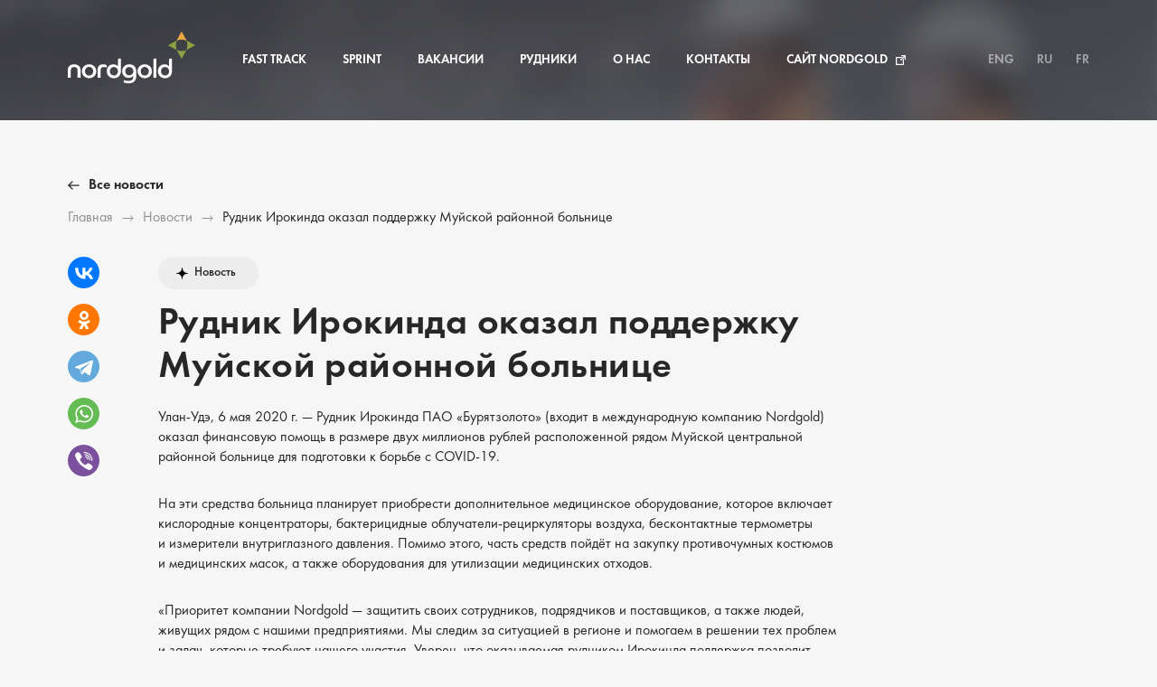

--- FILE ---
content_type: text/html; charset=UTF-8
request_url: https://nordgoldjobs.com/news/news-detail.php?ID=244684
body_size: 10690
content:

<!DOCTYPE html>
<html lang="ru">

<head>
    <meta charset="utf-8">
    <meta name="yandex-verification" content="1545388a7b9b6b8c" />
    <title>
        Рудник Ирокинда оказал поддержку Муйской районной больнице            </title>
    <meta http-equiv="Content-Type" content="text/html; charset=UTF-8" />
<meta name="robots" content="index, follow" />
<meta name="keywords" content="новости, работа, блоги, форумы, фотогалерея." />
<meta name="description" content="Новости города. Работа в городе. Блоги. Форумы. Фотогалерея." />
<link href="/local/templates/.default/components/bitrix/breadcrumb/template-breadcrumbs/style.css?1757486888585" type="text/css"  rel="stylesheet" />
<link href="/local/templates/.default/components/bitrix/news.detail/news-my-detail/style.css?1757486888155" type="text/css"  rel="stylesheet" />
<link href="/local/templates/nordgold/fonts/cotext.css?1764249541607" type="text/css"  data-template-style="true"  rel="stylesheet" />
    <meta name="description" content="">
    <meta http-equiv="X-UA-Compatible" content="IE=edge">
    <meta name="viewport" content="width=device-width, initial-scale=1, maximum-scale=1">
    <link rel="shortcut icon" href="/local/templates/nordgold/img/favicon.ico" type="image/x-icon">
    <link rel="stylesheet" href="/local/templates/nordgold/css/bootstrap.css">

    <link rel="stylesheet" href="/local/templates/nordgold/css/main.css">
        <meta name="theme-color" content="#000">
    <!-- Windows Phone -->
    <meta name="msapplication-navbutton-color" content="#000">
    <!-- iOS Safari -->
    <meta name="apple-mobile-web-app-status-bar-style" content="#000">
    <!-- Custom Browsers Color End -->
    <!-- Yandex.Metrika counter -->
<script type="text/javascript">
    (function(m,e,t,r,i,k,a){
        m[i]=m[i]||function(){(m[i].a=m[i].a||[]).push(arguments)};
        m[i].l=1*new Date();
        for (var j = 0; j < document.scripts.length; j++) {if (document.scripts[j].src === r) { return; }}
        k=e.createElement(t),a=e.getElementsByTagName(t)[0],k.async=1,k.src=r,a.parentNode.insertBefore(k,a)
    })(window, document,'script','https://mc.yandex.ru/metrika/tag.js?id=104758837', 'ym');
    ym(104758837, 'init', {ssr:true, webvisor:true, clickmap:true, ecommerce:"dataLayer", accurateTrackBounce:true, trackLinks:true});
</script>
<noscript><div><img src="https://mc.yandex.ru/watch/104758837" style="position:absolute; left:-9999px;" alt="" /></div></noscript>
<!-- /Yandex.Metrika counter -->
    <style>
    .cover_menu ul li a {
        white-space: nowrap;
    }
    </style>
</head>

    <body class="gray">
                            <section class="fixed_menu fixed_menu_inner">
                                <div class="container">
                    <div class="cover_top">
                        <div class="cover_logo">
                            <a href="/">
                                <img src="/local/templates/nordgold/img/cover/logo.svg" alt="logo">
                            </a>
                        </div>
                        <div class="cover_menu_desktop">
                            <div class="cover_logo cover_logo_mobile hidden_desktop">
                                <a href="/">
                                    <img src="/local/templates/nordgold/img/cover/logo.svg" alt="logo">
                                </a>
                            </div>
                            <div class="cover_menu">
                                <ul>
                                    <li style="display:none;"><a
                                            href="/lera-karta/">Lero-Karta</a>
                                    </li>
                                    <li><a
                                            href="/internships/">Fast Track</a>
                                    </li>
                                    <li><a href="/sprint/">Sprint</a>
                                    </li>
                                    <li><a href="/vacancy/">Вакансии</a>
                                    </li>
                                    <li><a href="/mines/">Рудники</a>
                                    </li>
                                    <li><a
                                            href="/about-company/">О нас</a>
                                    </li>
                                    <li><a href="/contact/">Контакты</a>
                                    </li>
                                    <li><a href="http://nordgold.com/ru/">Сайт Nordgold</a></li>
                                </ul>
                            </div>
                                                        <div class="cover_languages hidden_desktop">
                                <ul>
                                                                        <li><a href="/en/">ENG</a></li>
                                    <li><a href="/">RU</a></li>
                                    <li><a href="/fr/">FR</a></li>
                                                                    </ul>
                            </div>
                            <div class="cover_social hidden_desktop">
                                <ul>
                                    <li><a href="https://vk.com/nordgold_se" target="_blank" class="vk"></a></li>
                                                                        <li><a href="https://www.facebook.com/nordgoldcom/" target="_blank"
                                            class="facebook"></a></li>
                                    <li><a href="#" target="_blank" class="instagram"></a></li>
                                    <li><a href="https://www.youtube.com/channel/UCQkxRULMtlB6OGEL7Q1VPnA"
                                            target="_blank" class="youtube"></a></li>
                                </ul>
                            </div>
                        </div>
                        <div class="cover_languages hidden_mobile">
                            <ul>
                                                                <li><a href="/en/">ENG</a></li>
                                <li><a href="/">RU</a></li>
                                <li><a href="/fr/">FR</a></li>
                                                            </ul>
                        </div>
                        <div class="cover_menu_mobile hidden_desktop">
                            <div class="hamburger" id="menu">
                                <div class="b1"></div>
                                <div class="b2"></div>
                                <div class="b3"></div>
                            </div>
                        </div>
                    </div>
                </div>
            </section>
            <section class="breadcrumbs ">
        <div class="container">
            <div class="breadcrumbs_wrap ">
               <a class="breadcrumbs_back" href="/news/">Все новости</a>
                <ul><li>
                        <a href="/">Главная</a>
                    </li><li>
                        <a href="/news/">Новости</a>
                    </li><li>
                        <span>Рудник Ирокинда оказал поддержку Муйской районной больнице</span>
                    </li></ul>
            </div>
        </div>
    </section>	<section class="news_inner">
		<div class="container">
			<div class="news_inner_wrap">
				<div class="news_social">
    <div>
        <p>Поделиться с другом</p>
        <script src="https://yastatic.net/es5-shims/0.0.2/es5-shims.min.js"></script>
        <script src="https://yastatic.net/share2/share.js"></script>
        <div class="ya-share2" data-services="vkontakte,facebook,odnoklassniki,telegram,whatsapp,viber"></div>
    </div>
    <div>
        <p>Скопировать ссылку на статью</p>
        <div class="news_url">
            <input type="text" id="current-link" readonly value="http://nordgoldjobs.com/news/detail.php?ID=244684">
            <span></span>
            <div class="vacancy_url_hint">
                Скопировано!            </div>
        </div>
    </div>
</div>
<div class="news_content">
    <div class="news_content_tags hidden_mobile">
                    <span>Новость</span>
            </div>
    <h2>Рудник Ирокинда оказал поддержку Муйской районной больнице</h2>
    <div class="news_content_tags hidden_desktop">
                    <span>Новость</span>
            </div>
    <p><i>Улан-Удэ, 6 мая 2020 г.</i> — Рудник Ирокинда ПАО «Бурятзолото» (входит в международную компанию Nordgold) оказал финансовую помощь в размере двух миллионов рублей расположенной рядом Муйской центральной районной больнице для подготовки к борьбе с COVID-19.</p>


<p>На эти средства больница планирует приобрести дополнительное медицинское оборудование, которое включает кислородные концентраторы, бактерицидные облучатели-рециркуляторы воздуха, бесконтактные термометры и измерители внутриглазного давления. Помимо этого, часть средств пойдёт на закупку противочумных костюмов и медицинских масок, а также оборудования для утилизации медицинских отходов.</p>

 
<blockquote>

<p>«Приоритет компании Nordgold — защитить своих сотрудников, подрядчиков и поставщиков, а также людей, живущих рядом с нашими предприятиями. Мы следим за ситуацией в регионе и помогаем в решении тех проблем и задач, которые требуют нашего участия. Уверен, что оказываемая рудником Ирокинда поддержка позволит укомплектовать центральную больницу Муйского района всем необходимым в борьбе с пандемией.»</p>

    <cite>Марсель Газизов<span>Исполнительный директор рудника Ирокинда</span></cite>
</blockquote>
 
 
 <p>Так при участии «Бурятзолото» к 9 мая обновился памятник Воину-Освободителю в Парке Победы в селе Орлик Окинского района. В ближайшее время эту композицию дополнят памятники «Детям войны» и «Труженикам тыла». Они будут исполнены в виде мужчины и женщины, которые работали в суровые годы Великой Отечественной войны, а также маленького мальчика, сидящего на яке.</p>

<p>В поселке Таксимо, административном центре Муйского района, 9 мая артистические бригады провели небольшие концерты во дворах посёлка. Жители Таксимо смогли принять участие в этих праздничных мероприятиях и исполнить вместе с артистами любимые песни с соблюдением санитарно-эпидемиологических ограничений.</p>

 


<h3>Контакты для справок</h3>

<p>Бурятзолото<br>
Бато Эрдынеев<br>
Пресс-секретарь<br>
Тел: +7 3012 48 02 39<br>
<a href="mailto:bato.erdyneev@nordgold.com">bato.erdyneev@nordgold.com</a></p>



<p>Nordgold<br>
Ольга Ульева<br>
Руководитель управления по корпоративным коммуникациям<br>
 
<a href="mailto:olga.ulyeva@nordgold.com">olga.ulyeva@nordgold.com</a></p>


 
     </div>
			</div>
		</div>
	</section>

<footer>
    <div class="container">

        <div class="footer_wrap">
            <div class="footer_column">
                <a href="/"><img src="/local/templates/nordgold/img/footer/logo.svg" alt="logo"></a>
            </div>
            <div class="footer_column footer_column_menu">
                <ul>
                    <li><a href="/internships/">Fast Track</a></li>
                    <li><a href="/vacancy/">Вакансии</a></li>
                    <li><a href="/about-company/">О нас</a></li>
                </ul>
            </div>
            <div class="footer_column footer_column_menu">
                <ul>
                    <li><a href="/mines/">Рудники</a></li>
                    <li><a href="/contact/">Контакты</a></li>
                    <li><a href="http://nordgold.com/ru/" class="external">Сайт Nordgold</a></li>
                </ul>
            </div>
            <div class="footer_column footer_column_social">
                                <ul>
                    <li><a href="https://vk.com/nordgold_se" target="_blank" class="vk"></a></li>
                                        <li><a href="https://www.youtube.com/channel/UCQkxRULMtlB6OGEL7Q1VPnA" target="_blank" class="youtube"></a></li>
                </ul>
            </div>
        </div>
        <div class="footer_bottom">
            <div>
                <p>Разработка сайта: <a href="http://artvolkov.ru/" target="_blank">Artvolkov.ru</a></p>
                <p class="copyright">© 2026 Nordgold</p>
            </div>
            <div>
                <a href="#">Политика конфиденциальности</a>
            </div>
        </div>
    </div>
</footer>
<form id="response-form" class="white-popup-block mfp-hide multi_steps" enctype="multipart/form-data">
    <input type="hidden" class="idvac" value="" name="idvac">
    <input type="hidden" class="keyvac" value="" name="keyvac">
    <span class="multi_steps_close"></span>
    <div class="form_body">
        <h3>Откликнуться на вакансию</h3>
        <div class="steps">
            <span class="step response-form__step">Формат работы</span>
            <span class="step response-form__step">Контактные данные</span>
            <span class="step response-form__step">Профессиональные данные</span>
        </div>
        <div class="tab">
            <h4>Выберите формат работы</h4>
            <div class="fields">
                <div class="fields_item fields_item_auto">
                    <input type="radio" name="format" id="format1" value="Уже работаю в Nordgold (Самовыдвижение)">
                    <label for="format1">Уже работаю в Nordgold (Самовыдвижение)</label>
                </div>
                <div class="fields_item fields_item_auto">
                    <input type="radio" name="format" id="format2" value="Хочу работать в Nordgold">
                    <label for="format2">Хочу работать в Nordgold</label>
                    <span class="input-error"></span>
                </div>
            </div>
        </div>
        <div class="tab">
            <h4>Введите Ваши личные данные</h4>
            <div class="fields">
                <div class="fields_item fields_item_half">
                    <input type="text" placeholder="Ваше Имя*" name="username">
                </div>
                <div class="fields_item fields_item_half">
                    <input type="text" placeholder="Ваша Фамилия*" name="surname">
                </div>
                <div class="fields_item fields_item_half">
                    <input type="text" placeholder="Ваше Отчество*" name="middlename">
                </div>
            </div>
            <h4>Введите Ваши контактные данные</h4>
            <div class="fields">
                <div class="fields_item fields_item_half">
                    <input type="text" placeholder="Ваш телефон*" name="phone">
                </div>
                <div class="fields_item fields_item_half">
                    <input type="text" placeholder="Ваш email*" name="email">
                </div>
            </div>
        </div>
        <div class="tab">
            <h4>Введите профессиональные данные</h4>
            <div class="fields">
                <div class="fields_item fields_item_half">
                    <input type="text" placeholder="Введите желаемую должность*" name="position">
                </div>
                <div class="fields_item fields_item_half">
                    <input type="text" placeholder="Введите рудник*" name="mine">
                </div>
                <div class="fields_item fields_item_full">
                    <textarea name="letter" placeholder="Напишите сопроводительное письмо*" rows="4"></textarea>
                </div>
            </div>
            <h4>Прикрепите Ваше резюме</h4>
            <div id="dropzone" class="dropzone">
                <input type="file" name="file[]" id="file" multiple="true">
                <p>Перетащите сюда файл или</p>
                <span class="dz-default dz-message">выберите файл</span>
                <span>Допустимый формат файла: .pdf, .doc, .docx, .rtf</span>
            </div>
            <input type="hidden" name="drop">
            <input type="hidden" name="form" value="response">
            <input type="hidden" name="vacancy" value="">
            <input type="hidden" name="location" value="">
            <input type="hidden" name="language" value="ru">
            <input type="hidden" name="title" value="">
            <div class="agree">
                <span>Допустимый формат файла: .pdf, .doc, .docx, .rtf</span>
                <div class="agree_wrap">
                    <input type="checkbox" name="agree" id="agree">
                    <label for="agree">
                        Подтверждаю свое согласие на обработку и хранение моих персональных данных в соответствии с <a href="/polzovatelskoe-soglashenie/">пользовательским соглашением</a>
                    </label>
                </div>
            </div>
        </div>
        <div style="overflow:auto;">
            <div class="navigation">
                <button type="button" class="previous">Назад</button>
                <button type="button" disabled class="next">Далее</button>
                <button type="button" disabled class="submit">Отправить</button>
            </div>
        </div>
    </div>
    <div class="form_success">
        <div class="form_success_icon">
            <div></div>
            <div></div>
            <div></div>
        </div>
        <h3>Спасибо! Ваша заявка успешно отправлена</h3>
        <p>Наш рекрутер обработает заявку<br/>и свяжется с вами в ближайшее время</p>
        <span>Продолжить</span>
    </div>
    <div class="form_load"></div>
</form>
<div class="cover_menu_overlay"></div>

    <div class="dm-overlay true" id="application">
        <div class="dm-table">
            <div class="dm-cell">
                <div class="dm-modal">
                    <a href="#close" class="close"><img src="/local/templates/nordgold/images/cancel.png" alt="close"></a>
                    <div class="thanks">
                        <h4>Спасибо! Ваше сообщение отправлено.</h4>
                    </div>
                    <form class="sendappliacation" method="POST" action="form.php" enctype="multipart/form-data">
                        <div class="row mb-20">
                            <div class="col-lg-12 col-md-12 col-sm-12 col-xs-12">
                                <h3>Заявка на участие</h3>
                            </div>
                            <div class="col-lg-6 col-md-6 col-sm-6 col-xs-12">
                                <div class="text-area">
                                    <p>Уважаемый соискатель, <br> Мы рады приветствовать Вас на первом отборочном этапе участников программы Fast Track.
                                        Пожалуйста, внимательно заполните все поля заявки. Пожалуйста, проверьте содержание еще раз перед отправкой, т.к. заявка будет отправлена сразу после нажатия кнопки и, к сожалению, вы не сможете сохранить форму и вернуться к ее редактированию позже. Мы желаем вам удачи в процессе отбора и будем рады видеть вас в Nordgold.
                                    </p>
                                </div>
                            </div>
                            <div class="col-lg-6 col-md-6 col-sm-6 col-xs-12">
                                <input type="file" name="upload1" class="hidden upload-picture" accept="image/*" id="file1">
                                <div class="upload" id="upload1">
                                    <img src="" alt="">
                                    <span>Загрузить фото</span>
                                </div>
                            </div>
                        </div>
                        <div class="row mb-20">
                            <div class="col-lg-12 col-md-12 col-sm-12 col-xs-12">
                                <h3>Контактная информация</h3>
                            </div>
                            <div class="col-lg-6 col-md-6 col-sm-6 col-xs-12">
                                <input type="text" name="first_name" placeholder="Имя" required="" value="">
                                <input type="text" name="mobile" placeholder="Номер телефона" required="" value="">
                                <input type="text" name="city" placeholder="Город" required="" value="">
                                <input type="text" name="country" placeholder="Страна" required="" value="">
                            </div>
                            <div class="col-lg-6 col-md-6 col-sm-6 col-xs-12">
                                <input type="text" name="surname" placeholder="Фамилия" required="" value="">
                                <input type="text" name="email" placeholder="Адрес электронной почты" required="" value="">
                                <input type="text" name="citizenship" placeholder="Гражданство" required="" value="">
                            </div>
                            <div class="col-lg-12 col-md-12 col-sm-12 col-xs-12">
                                <input type="checkbox" class="simple-checkbox" name="accept" checked="checked" id="personal-info">
                                <label for="personal-info">Согласие на обработку персональных данных</label>
                            </div>
                        </div>
                        <div class="row mb-20">
                            <div class="col-lg-12 col-md-12 col-sm-12 col-xs-12">
                                <h3>Функция\Специальность*</h3>
                                <p>В данный момент отбор ведется в 4 функциональных направлениях. Пожалуйста, выберите из списка подходящее значение. </p>
                            </div>
                            <div class="col-lg-6 col-md-6 col-sm-6 col-xs-12">
                                <br>
                                <input name="disciplines" id="" class="hidden-input" required="">
                                <a class="trigger" href="#">Функция</a>
                                <div class="dropcontainer">
                                    <ul class="dropdownhidden">
                                        <li><a href="#">Функция</a></li>
                                        <li><a href="#">Фабрика</a></li>
                                        <li><a href="#">Добыча</a></li>
                                        <li><a href="#">Ремонт</a></li>
                                        <li><a href="#">Геология</a></li>
                                    </ul>
                                </div>
                            </div>
                        </div>
                        <div class="row mb-20">
                            <div class="col-lg-12 col-md-12 col-sm-12 col-xs-12 mb-20">
                                <h3>Мобильность*</h3>
                                <input type="checkbox" class="simple-checkbox" name="possibilities" id="mobil-info">
                                <label for="mobil-info">Я согласен на условия вахтового метода работы на одном из предприятий компании Нордголд (см. блок вопросы и ответы)</label>
                            </div>
                            <div class="col-lg-12 col-md-12 col-sm-12 col-xs-12">
                                <label class="label">Выберите один из рудников компании:</label>
                            </div>
                            <div class="col-lg-6 col-md-6 col-sm-6 col-xs-12">
                                <label class="checkbox-label">
                                    <input class="checkbox" type="checkbox" name="location[]" value="Russia" checked="checked" required="required">
                                    <span class="checkbox-custom"></span>
                                    <span class="label">Россия</span>
                                </label>
                                <label class="checkbox-label">
                                    <input class="checkbox" type="checkbox" name="location[]" value="Central Asia"required="required">
                                    <span class="checkbox-custom"></span>
                                    <span class="label">Центральная Азия</span>
                                </label>
                            </div>
                        </div>
                        <div class="row">
                            <div class="col-lg-12 col-md-12 col-sm-12 col-xs-12">
                                <h3>Уровень владения иностранными языками:*</h3>
                            </div>
                            <div class="col-lg-6 col-md-6 col-sm-6 col-xs-12">
                                <label class="label">Английский</label>
                                <input name="english" id="" class="hidden-input_" required="">
                                <!-- <a class="trigger" href="#">English</a><div class="dropcontainer"><ul class="dropdownhidden"><li><a href="#">English</a></li><li><a href="#">Elementary</a></li><li><a href="#">Pre-intermediate</a></li><li><a href="#">Intermediate</a></li><li><a href="#">Upper-intermediate</a></li><li><a href="#">Advanced</a></li><li><a href="#">Native</a></li><li><a href="#">No</a></li></ul></div> -->
                            </div>
                            <div class="col-lg-6 col-md-6 col-sm-6 col-xs-12">
                                <label class="label">Французский</label>
                                <input name="french" id="" class="hidden-input_" required="">
                                <!-- <a class="trigger" href="#">French</a><div class="dropcontainer"><ul class="dropdownhidden"><li><a href="#">French</a></li><li><a href="#">Elementary</a></li><li><a href="#">Pre-intermediate</a></li><li><a href="#">Intermediate</a></li><li><a href="#">Upper-intermediate</a></li><li><a href="#">Advanced</a></li><li><a href="#">Native</a></li><li><a href="#">No</a></li></ul></div> -->
                            </div>
                        </div>
                        <div class="row mb-20">
                            <div class="col-lg-6 col-md-6 col-sm-6 col-xs-12">
                                <label class="label">Русский</label>
                                <input name="russian" id="" class="hidden-input_" required="">
                                <!-- <a class="trigger" href="#">Russian</a><div class="dropcontainer"><ul class="dropdownhidden"><li><a href="#">Russian</a></li><li><a href="#">Elementary</a></li><li><a href="#">Pre-intermediate</a></li><li><a href="#">Intermediate</a></li><li><a href="#">Upper-intermediate</a></li><li><a href="#">Advanced</a></li><li><a href="#">Native</a></li><li><a href="#">No</a></li></ul></div> -->
                            </div>
                        </div>
                        <div class="row mb-20 education-wrap">
                            <div class="col-lg-12 col-md-12 col-sm-12 col-xs-12">
                                <h3>Образование:*</h3>
                            </div>
                            <div class="education-item">
                                <div class="col-lg-6 col-md-6 col-sm-6 col-xs-12">
                                    <input type="text" name="institute[]" placeholder="Название образовательного учреждения" data-validation-error-msg="Invalid Regex">
                                </div>
                                <div class="col-lg-6 col-md-6 col-sm-6 col-xs-12">
                                    <input type="text" name="specialty[]" placeholder="Специальность">
                                </div>
                                <div class="col-lg-6 col-md-6 col-sm-6 col-xs-12">
                                    <input name="degree[]" id="" class="hidden-input" required="">
                                    <a class="trigger" href="#">Степень</a>
                                    <div class="dropcontainer">
                                        <ul class="dropdownhidden">
                                            <li><a href="#">Степень</a></li>
                                            <li><a href="#">Специалист</a></li>
                                            <li><a href="#">Бакалавр</a></li>
                                            <li><a href="#">Магистр</a></li>
                                            <li><a href="#">Средне-специальное</a></li>
                                        </ul>
                                    </div>
                                </div>
                                <div class="col-lg-6 col-md-6 col-sm-6 col-xs-12">
                                    <input type="text" name="start_date[]" onfocus="(this.type='date')" onblur="(this.type='text')" class="input-date" placeholder="Дата поступления">
                                </div>
                                <div class="col-lg-6 col-md-6 col-sm-6 col-xs-12">
                                    <input type="text" name="end_date[]" onfocus="(this.type='date')" onblur="(this.type='text')" class="input-date" placeholder="Дата окончания">
                                </div>
                                <div class="col-lg-6 col-md-6 col-sm-6 col-xs-12">
                                    <span class="add-button add-button-education">
                                        <p>Добавить еще</p>
                                    </span>
                                </div>
                            </div>
                        </div>
                        <div class="row mb-20 work-wrap">
                            <div class="col-lg-12 col-md-12 col-sm-12 col-xs-12">
                                <h3>Опыт работы*</h3>
                            </div>
                            <div class="work-item">
                                <div class="col-lg-6 col-md-6 col-sm-6 col-xs-12">
                                    <input type="text" name="company[]" placeholder="Компания">
                                </div>
                                <div class="col-lg-6 col-md-6 col-sm-6 col-xs-12">
                                    <input type="text" name="job_title[]" placeholder="Должность">
                                </div>
                                <div class="col-lg-6 col-md-6 col-sm-6 col-xs-12">
                                    <input type="text" name="job_responsibilities[]" placeholder="Обязанности">
                                </div>
                                <div class="col-lg-6 col-md-6 col-sm-6 col-xs-12">
                                    <input type="text" name="st_date[]" onfocus="(this.type='date')" onblur="(this.type='text')" class="input-date" placeholder="Дата начала">
                                </div>
                                <div class="col-lg-6 col-md-6 col-sm-6 col-xs-12">
                                    <input type="text" name="e_date[]" onfocus="(this.type='date')" onblur="(this.type='text')" class="input-date" placeholder="Дата увольнения">
                                </div>
                                <div class="col-lg-6 col-md-6 col-sm-6 col-xs-12">
                                    <span class="add-button add-button-work">
                                        <p>Добавить еще</p>
                                    </span>
                                </div>
                            </div>
                        </div>
                        <div class="row mb-20">
                            <div class="col-lg-12 col-md-12 col-sm-12 col-xs-12">
                                <h3>Загрузить вложение*</h3>
                                <h4>Загрузить резюме*</h4>
                            </div>
                            <div class="col-lg-12 col-md-12 col-sm-12 col-xs-12">
                                <label class="radio-label">
                                    <input class="radio" type="radio" value="upload" name="attachment" checked="">
                                    <span class="radio-custom"></span>
                                    <span class="label">Загрузить резюме с компьютера</span>
                                </label>
                                <label class="radio-label">
                                    <input class="radio" type="radio" value="write" name="attachment">
                                    <span class="radio-custom"></span>
                                    <span class="label">Составить резюме</span>
                                </label>
                                <input type="file" name="upload2" class="upload-document" accept=".doc, .docx, .txt, .pdf">
                                <div class="upload" id="upload2">
                                    <span>Загрузить резюме</span>
                                </div>
                                <textarea id="write_resume" name="write_resume"></textarea>
                            </div>
                        </div>
                        <div class="row mb-20">
                            <div class="col-lg-12 col-md-12 col-sm-12 col-xs-12">
                                <h4>Сопроводительное письмо*</h4>
                            </div>
                            <div class="col-lg-12 col-md-12 col-sm-12 col-xs-12">
                                <p>Уважаемый кандидат, <br> Вы можете оставить сопроводительное письмо. Также вы можете ответить на следующие вопросы: Почему вы хотите работать в Nordgold? И почему вы наш лучший выбор для этой программы?</p>
                                <label class="radio-label">
                                    <input class="radio" type="radio" value="upload" name="attachment2" checked="">
                                    <span class="radio-custom"></span>
                                    <span class="label">Загрузить резюме с компьютера</span>
                                </label>
                                <label class="radio-label">
                                    <input class="radio" type="radio" value="write" name="attachment2">
                                    <span class="radio-custom"></span>
                                    <span class="label">Составить резюме</span>
                                </label>
                                <input type="file" name="upload3" class="upload-document" accept=".doc, .docx, .txt, .pdf">
                                <div class="upload" id="upload3">
                                    <span>Загрузить письмо</span>
                                </div>
                                <textarea id="write_letter" name="write_letter"></textarea>
                            </div>
                        </div>
                        <div class="row additional-wrap">
                            <div class="col-lg-12 col-md-12 col-sm-12 col-xs-12">
                                <h3>Дополнительная информация:</h3>
                            </div>
                            <div class="additional-item">
                                <div class="col-lg-6 col-md-6 col-sm-6 col-xs-12">
                                    <input type="text" name="experience[]" placeholder="Опыт">
                                </div>
                                <div class="col-lg-6 col-md-6 col-sm-6 col-xs-12">
                                    <input type="text" name="skills[]" placeholder="Навыки">
                                </div>
                                <div class="col-lg-6 col-md-6 col-sm-6 col-xs-12">
                                    <input type="text" name="certificates[]" placeholder="Сертификаты\дополнительное образование">
                                </div>
                                <div class="col-lg-6 col-md-6 col-sm-6 col-xs-12">
                                    <span class="add-button add-button-additional">
                                        <p>Добавить еще</p>
                                    </span>
                                </div>
                            </div>
                        </div>
                        <div class="row mb-20">
                            <div class="col-lg-12 col-md-12 col-sm-12 col-xs-12">
                                <input type="checkbox" name="additional" class="simple-checkbox" id="cv-info">
                                <label for="cv-info">Содержание данной формы соответствует резюме.</label>
                            </div>
                            <div class="col-lg-12 col-md-12 col-sm-12 col-xs-12">
                                <p>Укажите, пожалуйста, ресурс, откуда вы узнали о программе Fast Track:</p>
                            </div>
                            <div class="col-lg-6 col-md-6 col-sm-6 col-xs-12">
                                <input type="text" name="social" placeholder="Linkedin/Vk/Infomine/other source">
                            </div>
                            <div class="col-lg-12 col-md-12 col-sm-12 col-xs-12 text-center">
                                <input type="submit" name="" value="Отправить">
                            </div>
                        </div>
                        <div id="result"></div>

                    </form>
                </div>
            </div>
        </div>
    </div>

<link rel="stylesheet" href="/local/templates/nordgold/css/bundle.css">
<script src="/local/templates/nordgold/js/jquery-1.11.3.min.js"></script>
<!-- <script src="https://code.jquery.com/jquery-3.6.0.min.js" integrity="sha256-/xUj+3OJU5yExlq6GSYGSHk7tPXikynS7ogEvDej/m4=" crossorigin="anonymous"></script> -->
<script src="/local/templates/nordgold/bootstrap/js/bootstrap.min.js"></script>
<script src="/local/templates/nordgold/js/moment-with-locales.min.js"></script>
<script src="/local/templates/nordgold/js/bootstrap-datetimepicker.min.js"></script>
<script src="/local/templates/nordgold/js/jquery.datetimepicker.full.min.js"></script>
<script src="/local/templates/nordgold/js/scripts.min.js"></script>
<script src="/local/templates/nordgold/js/new_main.js"></script>
<style>
    .job-detail-wrapper {
        font-family: Arial, Helvetica, sans-serif;
    }

    @media (min-width: 991px) {
        .job-detail-header h2.heading {
            font-size: 36px !important;
        }
    }

    .job-detail-content font {
        font-size: 18px !important;
        font-weight: 700 !important;
    }

    .job-detail-content ol,
    .job-detail-content ul {
        margin-left: 20px !important;
    }

    .job-detail-content ol li,
    .job-detail-content ul li {
        list-style: none !important;
        font-size: 13px !important;
        background: url(https://hhcdn.ru/ichameleon/14352.jpg) no-repeat -1px 6px;
        padding-left: 17px !important;
        line-height: 19px;
        margin-bottom: 0 !important;
    }

    /*.job-detail-content ol li>*,
    .job-detail-content ul li>* {
        font-size: 13px !important;
        line-height: 19px;
    }*/
</style>
<style>
    .vacancy_description p[class],
    .vacancy_description p font,
    .vacancy_description p strong font,
    .vacancy_description h3 {
        font-size: 18px;
        font-weight: 700;
        text-transform: capitalize;
        background: none !important;
    }

    .vacancy_description ol,
    .vacancy_description ul {
        /* margin-left: 20px; */
        padding-left: 0;
        font-family: 'Futurabookc';
    }

    .vacancy_description .duties_description ul,
    .vacancy_description .duties_description ol {
        margin-bottom: 0;
    }

    .vacancy_description ol {
        max-width: 800px;
        list-style: disc;
        padding-left: 20px;
    }

    .vacancy_description ol li,
    .vacancy_description ul li {
        list-style: none;
        font-size: 16px;
        background: url(https://hhcdn.ru/ichameleon/14352.jpg) no-repeat -1px 6px;
        padding-left: 17px;
        line-height: 22px;
        margin-bottom: 9px;
        font-weight: normal;
    }

    .vacancy_description .duties_description p:not([class]) {
        margin-bottom: 9px;
    }

    /*.vacancy_description ol li>*,
    .vacancy_description ul li>* {
        font-size: 13px !important;
        line-height: 19px;
        background: none !important;
    }*/

    a:hover,
    a:focus {
        text-decoration: none;
    }

    .dm-modal .thanks {
        display: none;
        text-align: center;
    }

    .vacancy_description .duties__title {
        margin-bottom: 15px !important;
    }

    .vacancy_description .duties__title b {
        font-weight: 600;
        font-size: 22px;
        line-height: 24px;
        color: #272727;
        text-transform: uppercase;
    }

    .vacancy_description .duties_description {
        margin-bottom: 30px !important;
        font-weight: normal;
        font-size: 16px;
        line-height: 22px;
        color: #272727;
    }

    .response-form__step {
        height: unset !important;
    }
</style>
</body>

</html>


--- FILE ---
content_type: text/css
request_url: https://nordgoldjobs.com/local/templates/nordgold/fonts/cotext.css?1764249541607
body_size: 69
content:
@font-face {
    font-family: "CoTextCorp";
    src: url("/local/templates/nordgold/fonts/Nordgold/CoTextCorp-Regular.ttf");
    font-style: normal;
    font-weight: 400;
    font-display: swap;
}
@font-face {
    font-family: "CoTextCorp";
    src: url("/local/templates/nordgold/fonts/Nordgold/CoTextCorp-Bold.ttf");
    font-style: normal;
    font-weight: 700;
    font-display: swap;
}
@font-face {
    font-family: "CoTextCorp";
    src: url("/local/templates/nordgold/fonts/Nordgold/CoTextCorp-Light.ttf");
    font-style: normal;
    font-weight: 300;
    font-display: swap;
}


--- FILE ---
content_type: text/css
request_url: https://nordgoldjobs.com/local/templates/nordgold/css/main.css
body_size: 39767
content:
@charset "UTF-8";
@font-face {
    font-family: Futurabookc;
    src: url(/local/templates/nordgold/fonts/Futurabookc/Futurabookc.otf) format("opentype")
}

@font-face {
    font-family: Futurademic;
    src: url(/local/templates/nordgold/fonts/Futurademic/Futurademic.otf) format("opentype")
}

@font-face {
    font-family: Futuramediumc;
    src: url(/local/templates/nordgold/fonts/Futuramediumc/Futuramediumc.otf) format("opentype")
}

a, abbr, acronym, address, applet, article, aside, audio, b, big, blockquote, body, canvas, caption, center, cite, code, dd, del, details, dfn, div, dl, dt, em, embed, fieldset, figcaption, figure, footer, form, h1, h2, h3, h4, h5, h6, header, hgroup, html, i, iframe, img, ins, kbd, label, legend, li, mark, menu, nav, object, ol, output, p, pre, q, ruby, s, samp, section, small, span, strike, strong, sub, summary, sup, table, tbody, td, tfoot, th, thead, time, tr, tt, u, ul, var, video {
    margin: 0;
    padding: 0;
    border: 0;
    font-size: 100%;
    font: inherit;
    vertical-align: baseline
}

article, aside, details, figcaption, figure, footer, header, hgroup, menu, nav, section {
    display: block
}

body {
    line-height: 1
}

ol, ul {
    list-style: none
}

blockquote, q {
    quotes: none
}

blockquote:after, blockquote:before, q:after, q:before {
    content: '';
    content: none
}

table {
    border-collapse: collapse;
    border-spacing: 0
}

.mfp-bg {
    top: 0;
    left: 0;
    width: 100%;
    height: 100%;
    z-index: 1042;
    overflow: hidden;
    position: fixed;
    background: #0b0b0b;
    opacity: .8
}

.mfp-wrap {
    top: 0;
    left: 0;
    width: 100%;
    height: 100%;
    z-index: 1043;
    position: fixed;
    outline: 0 !important;
    -webkit-backface-visibility: hidden
}

.mfp-container {
    text-align: center;
    position: absolute;
    width: 100%;
    height: 100%;
    left: 0;
    top: 0;
    padding: 0 8px;
    -webkit-box-sizing: border-box;
    box-sizing: border-box
}

.mfp-container:before {
    content: '';
    display: inline-block;
    height: 100%;
    vertical-align: middle
}

.mfp-align-top .mfp-container:before {
    display: none
}

.mfp-content {
    position: relative;
    display: inline-block;
    vertical-align: middle;
    margin: 0 auto;
    text-align: left;
    z-index: 1045
}

.mfp-ajax-holder .mfp-content, .mfp-inline-holder .mfp-content {
    width: 100%;
    cursor: auto
}

.mfp-ajax-cur {
    cursor: progress
}

.mfp-zoom-out-cur, .mfp-zoom-out-cur .mfp-image-holder .mfp-close {
    cursor: -webkit-zoom-out;
    cursor: zoom-out
}

.mfp-zoom {
    cursor: pointer;
    cursor: -webkit-zoom-in;
    cursor: zoom-in
}

.mfp-auto-cursor .mfp-content {
    cursor: auto
}

.mfp-arrow, .mfp-close, .mfp-counter, .mfp-preloader {
    -webkit-user-select: none;
    -moz-user-select: none;
    -ms-user-select: none;
    user-select: none
}

.mfp-loading.mfp-figure {
    display: none
}

.mfp-hide {
    display: none !important
}

.mfp-preloader {
    color: #ccc;
    position: absolute;
    top: 50%;
    width: auto;
    text-align: center;
    margin-top: -.8em;
    left: 8px;
    right: 8px;
    z-index: 1044
}

.mfp-preloader a {
    color: #ccc
}

.mfp-preloader a:hover {
    color: #fff
}

.mfp-s-ready .mfp-preloader {
    display: none
}

.mfp-s-error .mfp-content {
    display: none
}

button.mfp-arrow, button.mfp-close {
    overflow: visible;
    cursor: pointer;
    background: 0 0;
    border: 0;
    -webkit-appearance: none;
    display: block;
    outline: 0;
    padding: 0;
    z-index: 1046;
    -webkit-box-shadow: none;
    box-shadow: none;
    -ms-touch-action: manipulation;
    touch-action: manipulation
}

button::-moz-focus-inner {
    padding: 0;
    border: 0
}

.mfp-close {
    width: 44px;
    height: 44px;
    line-height: 44px;
    position: absolute;
    right: 0;
    top: 0;
    text-decoration: none;
    text-align: center;
    opacity: .65;
    padding: 0 0 18px 10px;
    color: #fff;
    font-style: normal;
    font-size: 28px;
    font-family: Arial, Baskerville, monospace
}

.mfp-close:focus, .mfp-close:hover {
    opacity: 1
}

.mfp-close:active {
    top: 1px
}

.mfp-close-btn-in .mfp-close {
    color: #333
}

.mfp-iframe-holder .mfp-close, .mfp-image-holder .mfp-close {
    color: #fff;
    right: -6px;
    text-align: right;
    padding-right: 6px;
    width: 100%
}

.mfp-counter {
    position: absolute;
    top: 0;
    right: 0;
    color: #ccc;
    font-size: 12px;
    line-height: 18px;
    white-space: nowrap
}

.mfp-arrow {
    position: absolute;
    opacity: .65;
    margin: 0;
    top: 50%;
    margin-top: -55px;
    padding: 0;
    width: 90px;
    height: 110px;
    -webkit-tap-highlight-color: transparent
}

.mfp-arrow:active {
    margin-top: -54px
}

.mfp-arrow:focus, .mfp-arrow:hover {
    opacity: 1
}

.mfp-arrow:after, .mfp-arrow:before {
    content: '';
    display: block;
    width: 0;
    height: 0;
    position: absolute;
    left: 0;
    top: 0;
    margin-top: 35px;
    margin-left: 35px;
    border: medium inset transparent
}

.mfp-arrow:after {
    border-top-width: 13px;
    border-bottom-width: 13px;
    top: 8px
}

.mfp-arrow:before {
    border-top-width: 21px;
    border-bottom-width: 21px;
    opacity: .7
}

.mfp-arrow-left {
    left: 0
}

.mfp-arrow-left:after {
    border-right: 17px solid #fff;
    margin-left: 31px
}

.mfp-arrow-left:before {
    margin-left: 25px;
    border-right: 27px solid #3f3f3f
}

.mfp-arrow-right {
    right: 0
}

.mfp-arrow-right:after {
    border-left: 17px solid #fff;
    margin-left: 39px
}

.mfp-arrow-right:before {
    border-left: 27px solid #3f3f3f
}

.mfp-iframe-holder {
    padding-top: 40px;
    padding-bottom: 40px
}

.mfp-iframe-holder .mfp-content {
    line-height: 0;
    width: 100%;
    max-width: 900px
}

.mfp-iframe-holder .mfp-close {
    top: -40px
}

.mfp-iframe-scaler {
    width: 100%;
    height: 0;
    overflow: hidden;
    padding-top: 56.25%
}

.mfp-iframe-scaler iframe {
    position: absolute;
    display: block;
    top: 0;
    left: 0;
    width: 100%;
    height: 100%;
    -webkit-box-shadow: 0 0 8px rgba(0, 0, 0, .6);
    box-shadow: 0 0 8px rgba(0, 0, 0, .6);
    background: #000
}

img.mfp-img {
    width: auto;
    max-width: 100%;
    height: auto;
    display: block;
    line-height: 0;
    -webkit-box-sizing: border-box;
    box-sizing: border-box;
    padding: 40px 0 40px;
    margin: 0 auto
}

.mfp-figure {
    line-height: 0
}

.mfp-figure:after {
    content: '';
    position: absolute;
    left: 0;
    top: 40px;
    bottom: 40px;
    display: block;
    right: 0;
    width: auto;
    height: auto;
    z-index: -1;
    -webkit-box-shadow: 0 0 8px rgba(0, 0, 0, .6);
    box-shadow: 0 0 8px rgba(0, 0, 0, .6);
    background: #444
}

.mfp-figure small {
    color: #bdbdbd;
    display: block;
    font-size: 12px;
    line-height: 14px
}

.mfp-figure figure {
    margin: 0
}

.mfp-bottom-bar {
    margin-top: -36px;
    position: absolute;
    top: 100%;
    left: 0;
    width: 100%;
    cursor: auto
}

.mfp-title {
    text-align: left;
    line-height: 18px;
    color: #f3f3f3;
    word-wrap: break-word;
    padding-right: 36px
}

.mfp-image-holder .mfp-content {
    max-width: 100%
}

.mfp-gallery .mfp-image-holder .mfp-figure {
    cursor: pointer
}

#fotkl {
    display: none;
}

@media screen and (max-width: 800px) and (orientation: landscape), screen and (max-height: 300px) {
    .mfp-img-mobile .mfp-image-holder {
        padding-left: 0;
        padding-right: 0
    }

    .mfp-img-mobile img.mfp-img {
        padding: 0
    }

    .mfp-img-mobile .mfp-figure:after {
        top: 0;
        bottom: 0
    }

    .mfp-img-mobile .mfp-figure small {
        display: inline;
        margin-left: 5px
    }

    .mfp-img-mobile .mfp-bottom-bar {
        background: rgba(0, 0, 0, .6);
        bottom: 0;
        margin: 0;
        top: auto;
        padding: 3px 5px;
        position: fixed;
        -webkit-box-sizing: border-box;
        box-sizing: border-box
    }

    .mfp-img-mobile .mfp-bottom-bar:empty {
        padding: 0
    }

    .mfp-img-mobile .mfp-counter {
        right: 5px;
        top: 3px
    }

    .mfp-img-mobile .mfp-close {
        top: 0;
        right: 0;
        width: 35px;
        height: 35px;
        line-height: 35px;
        background: rgba(0, 0, 0, .6);
        position: fixed;
        text-align: center;
        padding: 0
    }
}

@media all and (max-width: 900px) {
    .mfp-arrow {
        -webkit-transform: scale(.75);
        -ms-transform: scale(.75);
        transform: scale(.75)
    }

    .mfp-arrow-left {
        -webkit-transform-origin: 0;
        -ms-transform-origin: 0;
        transform-origin: 0
    }

    .mfp-arrow-right {
        -webkit-transform-origin: 100%;
        -ms-transform-origin: 100%;
        transform-origin: 100%
    }

    .mfp-container {
        padding-left: 6px;
        padding-right: 6px
    }
}

.slick-slider {
    position: relative;
    display: block;
    -webkit-box-sizing: border-box;
    box-sizing: border-box;
    -webkit-user-select: none;
    -moz-user-select: none;
    -ms-user-select: none;
    user-select: none;
    -webkit-touch-callout: none;
    -khtml-user-select: none;
    -ms-touch-action: pan-y;
    touch-action: pan-y;
    -webkit-tap-highlight-color: transparent
}

.slick-list {
    position: relative;
    display: block;
    overflow: hidden;
    margin: 0;
    padding: 0
}

.slick-list:focus {
    outline: 0
}

.slick-list.dragging {
    cursor: pointer;
    cursor: hand
}

.slick-slider .slick-list, .slick-slider .slick-track {
    -webkit-transform: translate3d(0, 0, 0);
    -ms-transform: translate3d(0, 0, 0);
    transform: translate3d(0, 0, 0)
}

.slick-track {
    position: relative;
    top: 0;
    left: 0;
    display: block;
    margin-left: auto;
    margin-right: auto
}

.slick-track:after, .slick-track:before {
    display: table;
    content: ''
}

.slick-track:after {
    clear: both
}

.slick-loading .slick-track {
    visibility: hidden
}

.slick-slide {
    display: none;
    float: left;
    height: 100%;
    min-height: 1px
}

[dir=rtl] .slick-slide {
    float: right
}

.slick-slide img {
    display: block
}

.slick-slide.slick-loading img {
    display: none
}

.slick-slide.dragging img {
    pointer-events: none
}

.slick-initialized .slick-slide {
    display: block
}

.slick-loading .slick-slide {
    visibility: hidden
}

.slick-vertical .slick-slide {
    display: block;
    height: auto;
    border: 1px solid transparent
}

.slick-arrow.slick-hidden {
    display: none
}

.slick-loading .slick-list {
    background: #fff url(ajax-loader.gif) center center no-repeat
}

@font-face {
    font-family: slick;
    font-weight: 400;
    font-style: normal;
    src: url(fonts/slick.eot);
    src: url(fonts/slick.eot?#iefix) format("embedded-opentype"), url(fonts/slick.woff) format("woff"), url(fonts/slick.ttf) format("truetype"), url(fonts/slick.svg#slick) format("svg")
}

.slick-next, .slick-prev {
    font-size: 0;
    line-height: 0;
    position: absolute;
    top: 50%;
    display: block;
    width: 20px;
    height: 20px;
    padding: 0;
    -webkit-transform: translate(0, -50%);
    -ms-transform: translate(0, -50%);
    transform: translate(0, -50%);
    cursor: pointer;
    color: transparent;
    border: none;
    outline: 0;
    background: 0 0
}

.slick-next:focus, .slick-next:hover, .slick-prev:focus, .slick-prev:hover {
    color: transparent;
    outline: 0;
    background: 0 0
}

.slick-next:focus:before, .slick-next:hover:before, .slick-prev:focus:before, .slick-prev:hover:before {
    opacity: 1
}

.slick-next.slick-disabled:before, .slick-prev.slick-disabled:before {
    opacity: .25
}

.slick-next:before, .slick-prev:before {
    font-family: slick;
    font-size: 20px;
    line-height: 1;
    opacity: .75;
    color: #fff;
    -webkit-font-smoothing: antialiased;
    -moz-osx-font-smoothing: grayscale
}

.slick-prev {
    left: -25px
}

[dir=rtl] .slick-prev {
    right: -25px;
    left: auto
}

.slick-prev:before {
    content: '←'
}

[dir=rtl] .slick-prev:before {
    content: '→'
}

.slick-next {
    right: -25px
}

[dir=rtl] .slick-next {
    right: auto;
    left: -25px
}

.slick-next:before {
    content: '→'
}

[dir=rtl] .slick-next:before {
    content: '←'
}

.slick-dotted.slick-slider {
    margin-bottom: 30px
}

.slick-dots {
    position: absolute;
    bottom: -25px;
    display: block;
    width: 100%;
    padding: 0;
    margin: 0;
    list-style: none;
    text-align: center
}

.slick-dots li {
    position: relative;
    display: inline-block;
    width: 20px;
    height: 20px;
    margin: 0 5px;
    padding: 0;
    cursor: pointer
}

.slick-dots li button {
    font-size: 0;
    line-height: 0;
    display: block;
    width: 20px;
    height: 20px;
    padding: 5px;
    cursor: pointer;
    color: transparent;
    border: 0;
    outline: 0;
    background: 0 0
}

.slick-dots li button:focus, .slick-dots li button:hover {
    outline: 0
}

.slick-dots li button:focus:before, .slick-dots li button:hover:before {
    opacity: 1
}

.slick-dots li button:before {
    font-family: slick;
    font-size: 6px;
    line-height: 20px;
    position: absolute;
    top: 0;
    left: 0;
    width: 20px;
    height: 20px;
    content: '•';
    text-align: center;
    opacity: .25;
    color: #000;
    -webkit-font-smoothing: antialiased;
    -moz-osx-font-smoothing: grayscale
}

.slick-dots li.slick-active button:before {
    opacity: .75;
    color: #000
}

@-webkit-keyframes passing-through {
    0% {
        opacity: 0;
        -webkit-transform: translateY(40px);
        -ms-transform: translateY(40px);
        transform: translateY(40px)
    }
    30%, 70% {
        opacity: 1;
        -webkit-transform: translateY(0);
        -ms-transform: translateY(0);
        transform: translateY(0)
    }
    100% {
        opacity: 0;
        -webkit-transform: translateY(-40px);
        -ms-transform: translateY(-40px);
        transform: translateY(-40px)
    }
}

@keyframes passing-through {
    0% {
        opacity: 0;
        -webkit-transform: translateY(40px);
        -ms-transform: translateY(40px);
        transform: translateY(40px)
    }
    30%, 70% {
        opacity: 1;
        -webkit-transform: translateY(0);
        -ms-transform: translateY(0);
        transform: translateY(0)
    }
    100% {
        opacity: 0;
        -webkit-transform: translateY(-40px);
        -ms-transform: translateY(-40px);
        transform: translateY(-40px)
    }
}

@-webkit-keyframes slide-in {
    0% {
        opacity: 0;
        -webkit-transform: translateY(40px);
        -ms-transform: translateY(40px);
        transform: translateY(40px)
    }
    30% {
        opacity: 1;
        -webkit-transform: translateY(0);
        -ms-transform: translateY(0);
        transform: translateY(0)
    }
}

@keyframes slide-in {
    0% {
        opacity: 0;
        -webkit-transform: translateY(40px);
        -ms-transform: translateY(40px);
        transform: translateY(40px)
    }
    30% {
        opacity: 1;
        -webkit-transform: translateY(0);
        -ms-transform: translateY(0);
        transform: translateY(0)
    }
}

@-webkit-keyframes pulse {
    0% {
        -webkit-transform: scale(1);
        -ms-transform: scale(1);
        transform: scale(1)
    }
    10% {
        -webkit-transform: scale(1.1);
        -ms-transform: scale(1.1);
        transform: scale(1.1)
    }
    20% {
        -webkit-transform: scale(1);
        -ms-transform: scale(1);
        transform: scale(1)
    }
}

@keyframes pulse {
    0% {
        -webkit-transform: scale(1);
        -ms-transform: scale(1);
        transform: scale(1)
    }
    10% {
        -webkit-transform: scale(1.1);
        -ms-transform: scale(1.1);
        transform: scale(1.1)
    }
    20% {
        -webkit-transform: scale(1);
        -ms-transform: scale(1);
        transform: scale(1)
    }
}

.dropzone, .dropzone * {
    -webkit-box-sizing: border-box;
    box-sizing: border-box
}

.dropzone {
    min-height: 150px;
    border: 2px solid rgba(0, 0, 0, .3);
    background: #fff;
    padding: 20px 20px
}

.dropzone.dz-clickable {
    cursor: pointer
}

.dropzone.dz-clickable * {
    cursor: default
}

.dropzone.dz-clickable .dz-message, .dropzone.dz-clickable .dz-message * {
    cursor: pointer
}

.dropzone.dz-started .dz-message {
    display: none
}

.dropzone.dz-drag-hover {
    border-style: solid
}

.dropzone.dz-drag-hover .dz-message {
    opacity: .5
}

.dropzone .dz-message {
    text-align: center;
    margin: 2em 0
}

.dropzone .dz-message .dz-button {
    background: 0 0;
    color: inherit;
    border: none;
    padding: 0;
    font: inherit;
    cursor: pointer;
    outline: inherit
}

.dropzone .dz-preview {
    position: relative;
    display: inline-block;
    vertical-align: top;
    margin: 16px;
    min-height: 100px
}

.dropzone .dz-preview:hover {
    z-index: 1000
}

.dropzone .dz-preview:hover .dz-details {
    opacity: 1
}

.dropzone .dz-preview.dz-file-preview .dz-image {
    -webkit-border-radius: 20px;
    border-radius: 20px;
    background: #999;
    background: -webkit-gradient(linear, left top, left bottom, from(#eee), to(#ddd));
    background: linear-gradient(to bottom, #eee, #ddd)
}

.dropzone .dz-preview.dz-file-preview .dz-details {
    opacity: 1
}

.dropzone .dz-preview.dz-image-preview {
    background: #fff
}

.dropzone .dz-preview.dz-image-preview .dz-details {
    -webkit-transition: opacity .2s linear;
    transition: opacity .2s linear
}

.dropzone .dz-preview .dz-remove {
    font-size: 14px;
    text-align: center;
    display: block;
    cursor: pointer;
    border: none
}

.dropzone .dz-preview .dz-remove:hover {
    text-decoration: underline
}

.dropzone .dz-preview:hover .dz-details {
    opacity: 1
}

.dropzone .dz-preview .dz-details {
    z-index: 20;
    position: absolute;
    top: 0;
    left: 0;
    opacity: 0;
    font-size: 13px;
    min-width: 100%;
    max-width: 100%;
    padding: 2em 1em;
    text-align: center;
    color: rgba(0, 0, 0, .9);
    line-height: 150%
}

.dropzone .dz-preview .dz-details .dz-size {
    margin-bottom: 1em;
    font-size: 16px
}

.dropzone .dz-preview .dz-details .dz-filename {
    white-space: nowrap
}

.dropzone .dz-preview .dz-details .dz-filename:hover span {
    border: 1px solid rgba(200, 200, 200, .8);
    background-color: rgba(255, 255, 255, .8)
}

.dropzone .dz-preview .dz-details .dz-filename:not(:hover) {
    overflow: hidden;
    text-overflow: ellipsis
}

.dropzone .dz-preview .dz-details .dz-filename:not(:hover) span {
    border: 1px solid transparent
}

.dropzone .dz-preview .dz-details .dz-filename span, .dropzone .dz-preview .dz-details .dz-size span {
    background-color: rgba(255, 255, 255, .4);
    padding: 0 .4em;
    -webkit-border-radius: 3px;
    border-radius: 3px
}

.dropzone .dz-preview:hover .dz-image img {
    -webkit-transform: scale(1.05, 1.05);
    -ms-transform: scale(1.05, 1.05);
    transform: scale(1.05, 1.05);
    -webkit-filter: blur(8px);
    filter: blur(8px)
}

.dropzone .dz-preview .dz-image {
    -webkit-border-radius: 20px;
    border-radius: 20px;
    overflow: hidden;
    width: 120px;
    height: 120px;
    position: relative;
    display: block;
    z-index: 10
}

.dropzone .dz-preview .dz-image img {
    display: block
}

.dropzone .dz-preview.dz-success .dz-success-mark {
    -webkit-animation: passing-through 3s cubic-bezier(.77, 0, .175, 1);
    animation: passing-through 3s cubic-bezier(.77, 0, .175, 1)
}

.dropzone .dz-preview.dz-error .dz-error-mark {
    opacity: 1;
    -webkit-animation: slide-in 3s cubic-bezier(.77, 0, .175, 1);
    animation: slide-in 3s cubic-bezier(.77, 0, .175, 1)
}

.dropzone .dz-preview .dz-error-mark, .dropzone .dz-preview .dz-success-mark {
    pointer-events: none;
    opacity: 0;
    z-index: 500;
    position: absolute;
    display: block;
    top: 50%;
    left: 50%;
    margin-left: -27px;
    margin-top: -27px
}

.dropzone .dz-preview .dz-error-mark svg, .dropzone .dz-preview .dz-success-mark svg {
    display: block;
    width: 54px;
    height: 54px
}

.dropzone .dz-preview.dz-processing .dz-progress {
    opacity: 1;
    -webkit-transition: all .2s linear;
    transition: all .2s linear
}

.dropzone .dz-preview.dz-complete .dz-progress {
    opacity: 0;
    -webkit-transition: opacity .4s ease-in;
    transition: opacity .4s ease-in
}

.dropzone .dz-preview:not(.dz-processing) .dz-progress {
    -webkit-animation: pulse 6s ease infinite;
    animation: pulse 6s ease infinite
}

.dropzone .dz-preview .dz-progress {
    opacity: 1;
    z-index: 1000;
    pointer-events: none;
    position: absolute;
    height: 16px;
    left: 50%;
    top: 50%;
    margin-top: -8px;
    width: 80px;
    margin-left: -40px;
    background: rgba(255, 255, 255, .9);
    -webkit-transform: scale(1);
    -webkit-border-radius: 8px;
    border-radius: 8px;
    overflow: hidden
}

.dropzone .dz-preview .dz-progress .dz-upload {
    background: #333;
    background: -webkit-gradient(linear, left top, left bottom, from(#666), to(#444));
    background: linear-gradient(to bottom, #666, #444);
    position: absolute;
    top: 0;
    left: 0;
    bottom: 0;
    width: 0;
    -webkit-transition: width .3s ease-in-out;
    transition: width .3s ease-in-out
}

.dropzone .dz-preview.dz-error .dz-error-message {
    display: block
}

.dropzone .dz-preview.dz-error:hover .dz-error-message {
    opacity: 1;
    pointer-events: auto
}

.dropzone .dz-preview .dz-error-message {
    pointer-events: none;
    z-index: 1000;
    position: absolute;
    display: block;
    display: none;
    opacity: 0;
    -webkit-transition: opacity .3s ease;
    transition: opacity .3s ease;
    -webkit-border-radius: 8px;
    border-radius: 8px;
    font-size: 13px;
    top: 130px;
    left: -10px;
    width: 140px;
    background: #be2626;
    background: -webkit-gradient(linear, left top, left bottom, from(#be2626), to(#a92222));
    background: linear-gradient(to bottom, #be2626, #a92222);
    padding: .5em 1.2em;
    color: #fff
}

.dropzone .dz-preview .dz-error-message:after {
    content: '';
    position: absolute;
    top: -6px;
    left: 64px;
    width: 0;
    height: 0;
    border-left: 6px solid transparent;
    border-right: 6px solid transparent;
    border-bottom: 6px solid #be2626
}

.ajax-file-upload-statusbar {
    border: 1px solid #0ba1b5;
    margin-top: 10px;
    width: 420px;
    margin-right: 10px;
    margin: 5px;
    -webkit-border-radius: 4px;
    border-radius: 4px;
    padding: 5px 5px 5px 15px
}

.ajax-file-upload-filename {
    width: 300px;
    height: auto;
    margin: 0 5px 5px 0
}

.ajax-file-upload-filesize {
    width: 50px;
    height: auto;
    margin: 0 5px 5px 0;
    display: inline-block;
    vertical-align: middle
}

.ajax-file-upload-progress {
    margin: 5px 10px 5px 0;
    position: relative;
    width: 250px;
    border: 1px solid #ddd;
    padding: 1px;
    -webkit-border-radius: 3px;
    border-radius: 3px;
    display: inline-block;
    color: #fff
}

.ajax-file-upload-bar {
    background-color: #0ba1b5;
    width: 0;
    height: 20px;
    -webkit-border-radius: 3px;
    border-radius: 3px;
    color: #fff
}

.ajax-file-upload-percent {
    position: absolute;
    display: inline-block;
    top: 3px;
    left: 48%
}

.ajax-file-upload-red {
    -webkit-box-shadow: inset 0 39px 0 -24px #e67a73;
    box-shadow: inset 0 39px 0 -24px #e67a73;
    background-color: #e4685d;
    -webkit-border-radius: 4px;
    border-radius: 4px;
    display: inline-block;
    color: #fff;
    font-family: arial;
    font-size: 13px;
    font-weight: 400;
    padding: 4px 15px;
    text-decoration: none;
    text-shadow: 0 1px 0 #b23e35;
    cursor: pointer;
    vertical-align: top;
    margin: 5px 10px 5px 0
}

.ajax-file-upload-green {
    background-color: #77b55a;
    -webkit-border-radius: 4px;
    border-radius: 4px;
    margin: 0;
    padding: 0;
    display: inline-block;
    color: #fff;
    font-family: arial;
    font-size: 13px;
    font-weight: 400;
    padding: 4px 15px;
    text-decoration: none;
    cursor: pointer;
    text-shadow: 0 1px 0 #5b8a3c;
    vertical-align: top;
    margin: 5px 10px 5px 0
}

.ajax-file-upload {
    font-family: Arial, Helvetica, sans-serif;
    font-size: 16px;
    font-weight: 700;
    padding: 15px 20px;
    cursor: pointer;
    line-height: 20px;
    height: 25px;
    margin: 0 10px 10px 0;
    display: inline-block;
    background: #fff;
    border: 1px solid #e8e8e8;
    color: #888;
    text-decoration: none;
    border-radius: 3px;
    -webkit-border-radius: 3px;
    -moz-border-radius: 3px;
    -webkit-box-shadow: 0 2px 0 0 #e8e8e8;
    box-shadow: 0 2px 0 0 #e8e8e8;
    padding: 6px 10px 4px 10px;
    color: #fff;
    background: #2f8ab9;
    border: none;
    -webkit-box-shadow: 0 2px 0 0 #13648d;
    box-shadow: 0 2px 0 0 #13648d;
    vertical-align: middle
}

.ajax-file-upload:hover {
    background: #3396c9;
    -webkit-box-shadow: 0 2px 0 0 #15719f;
    box-shadow: 0 2px 0 0 #15719f
}

.ajax-upload-dragdrop {
    border: 2px dotted #a5a5c7;
    width: 420px;
    color: #dadce3;
    text-align: left;
    vertical-align: middle;
    padding: 10px 10px 0 10px
}

.state-hover {
    border: 2px solid #a5a5c7
}

.ajax-file-upload-container {
    margin: 20px 0 20px 0
}

/*!
Animate.css - http://daneden.me/animate
Licensed under the MIT license - http://opensource.org/licenses/MIT

Copyright (c) 2014 Daniel Eden
*/
.animated {
    -webkit-animation-duration: 1s;
    animation-duration: 1s;
    -webkit-animation-fill-mode: both;
    animation-fill-mode: both
}

.animated.infinite {
    -webkit-animation-iteration-count: infinite;
    animation-iteration-count: infinite
}

.animated.hinge {
    -webkit-animation-duration: 2s;
    animation-duration: 2s
}

@-webkit-keyframes bounce {
    0%, 100%, 20%, 53%, 80% {
        -webkit-transition-timing-function: cubic-bezier(.215, .61, .355, 1);
        transition-timing-function: cubic-bezier(.215, .61, .355, 1);
        -webkit-transform: translate3d(0, 0, 0);
        transform: translate3d(0, 0, 0)
    }
    40%, 43% {
        -webkit-transition-timing-function: cubic-bezier(.755, .05, .855, .06);
        transition-timing-function: cubic-bezier(.755, .05, .855, .06);
        -webkit-transform: translate3d(0, -30px, 0);
        transform: translate3d(0, -30px, 0)
    }
    70% {
        -webkit-transition-timing-function: cubic-bezier(.755, .05, .855, .06);
        transition-timing-function: cubic-bezier(.755, .05, .855, .06);
        -webkit-transform: translate3d(0, -15px, 0);
        transform: translate3d(0, -15px, 0)
    }
    90% {
        -webkit-transform: translate3d(0, -4px, 0);
        transform: translate3d(0, -4px, 0)
    }
}

@keyframes bounce {
    0%, 100%, 20%, 53%, 80% {
        -webkit-transition-timing-function: cubic-bezier(.215, .61, .355, 1);
        transition-timing-function: cubic-bezier(.215, .61, .355, 1);
        -webkit-transform: translate3d(0, 0, 0);
        transform: translate3d(0, 0, 0)
    }
    40%, 43% {
        -webkit-transition-timing-function: cubic-bezier(.755, .05, .855, .06);
        transition-timing-function: cubic-bezier(.755, .05, .855, .06);
        -webkit-transform: translate3d(0, -30px, 0);
        transform: translate3d(0, -30px, 0)
    }
    70% {
        -webkit-transition-timing-function: cubic-bezier(.755, .05, .855, .06);
        transition-timing-function: cubic-bezier(.755, .05, .855, .06);
        -webkit-transform: translate3d(0, -15px, 0);
        transform: translate3d(0, -15px, 0)
    }
    90% {
        -webkit-transform: translate3d(0, -4px, 0);
        transform: translate3d(0, -4px, 0)
    }
}

.bounce {
    -webkit-animation-name: bounce;
    animation-name: bounce;
    -webkit-transform-origin: center bottom;
    -ms-transform-origin: center bottom;
    transform-origin: center bottom
}

@-webkit-keyframes flash {
    0%, 100%, 50% {
        opacity: 1
    }
    25%, 75% {
        opacity: 0
    }
}

@keyframes flash {
    0%, 100%, 50% {
        opacity: 1
    }
    25%, 75% {
        opacity: 0
    }
}

.flash {
    -webkit-animation-name: flash;
    animation-name: flash
}

@-webkit-keyframes pulse {
    0% {
        -webkit-transform: scale3d(1, 1, 1);
        transform: scale3d(1, 1, 1)
    }
    50% {
        -webkit-transform: scale3d(1.05, 1.05, 1.05);
        transform: scale3d(1.05, 1.05, 1.05)
    }
    100% {
        -webkit-transform: scale3d(1, 1, 1);
        transform: scale3d(1, 1, 1)
    }
}

@keyframes pulse {
    0% {
        -webkit-transform: scale3d(1, 1, 1);
        transform: scale3d(1, 1, 1)
    }
    50% {
        -webkit-transform: scale3d(1.05, 1.05, 1.05);
        transform: scale3d(1.05, 1.05, 1.05)
    }
    100% {
        -webkit-transform: scale3d(1, 1, 1);
        transform: scale3d(1, 1, 1)
    }
}

.pulse {
    -webkit-animation-name: pulse;
    animation-name: pulse
}

@-webkit-keyframes rubberBand {
    0% {
        -webkit-transform: scale3d(1, 1, 1);
        transform: scale3d(1, 1, 1)
    }
    30% {
        -webkit-transform: scale3d(1.25, .75, 1);
        transform: scale3d(1.25, .75, 1)
    }
    40% {
        -webkit-transform: scale3d(.75, 1.25, 1);
        transform: scale3d(.75, 1.25, 1)
    }
    50% {
        -webkit-transform: scale3d(1.15, .85, 1);
        transform: scale3d(1.15, .85, 1)
    }
    65% {
        -webkit-transform: scale3d(.95, 1.05, 1);
        transform: scale3d(.95, 1.05, 1)
    }
    75% {
        -webkit-transform: scale3d(1.05, .95, 1);
        transform: scale3d(1.05, .95, 1)
    }
    100% {
        -webkit-transform: scale3d(1, 1, 1);
        transform: scale3d(1, 1, 1)
    }
}

@keyframes rubberBand {
    0% {
        -webkit-transform: scale3d(1, 1, 1);
        transform: scale3d(1, 1, 1)
    }
    30% {
        -webkit-transform: scale3d(1.25, .75, 1);
        transform: scale3d(1.25, .75, 1)
    }
    40% {
        -webkit-transform: scale3d(.75, 1.25, 1);
        transform: scale3d(.75, 1.25, 1)
    }
    50% {
        -webkit-transform: scale3d(1.15, .85, 1);
        transform: scale3d(1.15, .85, 1)
    }
    65% {
        -webkit-transform: scale3d(.95, 1.05, 1);
        transform: scale3d(.95, 1.05, 1)
    }
    75% {
        -webkit-transform: scale3d(1.05, .95, 1);
        transform: scale3d(1.05, .95, 1)
    }
    100% {
        -webkit-transform: scale3d(1, 1, 1);
        transform: scale3d(1, 1, 1)
    }
}

.rubberBand {
    -webkit-animation-name: rubberBand;
    animation-name: rubberBand
}

@-webkit-keyframes shake {
    0%, 100% {
        -webkit-transform: translate3d(0, 0, 0);
        transform: translate3d(0, 0, 0)
    }
    10%, 30%, 50%, 70%, 90% {
        -webkit-transform: translate3d(-10px, 0, 0);
        transform: translate3d(-10px, 0, 0)
    }
    20%, 40%, 60%, 80% {
        -webkit-transform: translate3d(10px, 0, 0);
        transform: translate3d(10px, 0, 0)
    }
}

@keyframes shake {
    0%, 100% {
        -webkit-transform: translate3d(0, 0, 0);
        transform: translate3d(0, 0, 0)
    }
    10%, 30%, 50%, 70%, 90% {
        -webkit-transform: translate3d(-10px, 0, 0);
        transform: translate3d(-10px, 0, 0)
    }
    20%, 40%, 60%, 80% {
        -webkit-transform: translate3d(10px, 0, 0);
        transform: translate3d(10px, 0, 0)
    }
}

.shake {
    -webkit-animation-name: shake;
    animation-name: shake
}

@-webkit-keyframes swing {
    20% {
        -webkit-transform: rotate3d(0, 0, 1, 15deg);
        transform: rotate3d(0, 0, 1, 15deg)
    }
    40% {
        -webkit-transform: rotate3d(0, 0, 1, -10deg);
        transform: rotate3d(0, 0, 1, -10deg)
    }
    60% {
        -webkit-transform: rotate3d(0, 0, 1, 5deg);
        transform: rotate3d(0, 0, 1, 5deg)
    }
    80% {
        -webkit-transform: rotate3d(0, 0, 1, -5deg);
        transform: rotate3d(0, 0, 1, -5deg)
    }
    100% {
        -webkit-transform: rotate3d(0, 0, 1, 0deg);
        transform: rotate3d(0, 0, 1, 0deg)
    }
}

@keyframes swing {
    20% {
        -webkit-transform: rotate3d(0, 0, 1, 15deg);
        transform: rotate3d(0, 0, 1, 15deg)
    }
    40% {
        -webkit-transform: rotate3d(0, 0, 1, -10deg);
        transform: rotate3d(0, 0, 1, -10deg)
    }
    60% {
        -webkit-transform: rotate3d(0, 0, 1, 5deg);
        transform: rotate3d(0, 0, 1, 5deg)
    }
    80% {
        -webkit-transform: rotate3d(0, 0, 1, -5deg);
        transform: rotate3d(0, 0, 1, -5deg)
    }
    100% {
        -webkit-transform: rotate3d(0, 0, 1, 0deg);
        transform: rotate3d(0, 0, 1, 0deg)
    }
}

.swing {
    -webkit-transform-origin: top center;
    -ms-transform-origin: top center;
    transform-origin: top center;
    -webkit-animation-name: swing;
    animation-name: swing
}

@-webkit-keyframes tada {
    0% {
        -webkit-transform: scale3d(1, 1, 1);
        transform: scale3d(1, 1, 1)
    }
    10%, 20% {
        -webkit-transform: scale3d(.9, .9, .9) rotate3d(0, 0, 1, -3deg);
        transform: scale3d(.9, .9, .9) rotate3d(0, 0, 1, -3deg)
    }
    30%, 50%, 70%, 90% {
        -webkit-transform: scale3d(1.1, 1.1, 1.1) rotate3d(0, 0, 1, 3deg);
        transform: scale3d(1.1, 1.1, 1.1) rotate3d(0, 0, 1, 3deg)
    }
    40%, 60%, 80% {
        -webkit-transform: scale3d(1.1, 1.1, 1.1) rotate3d(0, 0, 1, -3deg);
        transform: scale3d(1.1, 1.1, 1.1) rotate3d(0, 0, 1, -3deg)
    }
    100% {
        -webkit-transform: scale3d(1, 1, 1);
        transform: scale3d(1, 1, 1)
    }
}

@keyframes tada {
    0% {
        -webkit-transform: scale3d(1, 1, 1);
        transform: scale3d(1, 1, 1)
    }
    10%, 20% {
        -webkit-transform: scale3d(.9, .9, .9) rotate3d(0, 0, 1, -3deg);
        transform: scale3d(.9, .9, .9) rotate3d(0, 0, 1, -3deg)
    }
    30%, 50%, 70%, 90% {
        -webkit-transform: scale3d(1.1, 1.1, 1.1) rotate3d(0, 0, 1, 3deg);
        transform: scale3d(1.1, 1.1, 1.1) rotate3d(0, 0, 1, 3deg)
    }
    40%, 60%, 80% {
        -webkit-transform: scale3d(1.1, 1.1, 1.1) rotate3d(0, 0, 1, -3deg);
        transform: scale3d(1.1, 1.1, 1.1) rotate3d(0, 0, 1, -3deg)
    }
    100% {
        -webkit-transform: scale3d(1, 1, 1);
        transform: scale3d(1, 1, 1)
    }
}

.tada {
    -webkit-animation-name: tada;
    animation-name: tada
}

@-webkit-keyframes wobble {
    0% {
        -webkit-transform: none;
        transform: none
    }
    15% {
        -webkit-transform: translate3d(-25%, 0, 0) rotate3d(0, 0, 1, -5deg);
        transform: translate3d(-25%, 0, 0) rotate3d(0, 0, 1, -5deg)
    }
    30% {
        -webkit-transform: translate3d(20%, 0, 0) rotate3d(0, 0, 1, 3deg);
        transform: translate3d(20%, 0, 0) rotate3d(0, 0, 1, 3deg)
    }
    45% {
        -webkit-transform: translate3d(-15%, 0, 0) rotate3d(0, 0, 1, -3deg);
        transform: translate3d(-15%, 0, 0) rotate3d(0, 0, 1, -3deg)
    }
    60% {
        -webkit-transform: translate3d(10%, 0, 0) rotate3d(0, 0, 1, 2deg);
        transform: translate3d(10%, 0, 0) rotate3d(0, 0, 1, 2deg)
    }
    75% {
        -webkit-transform: translate3d(-5%, 0, 0) rotate3d(0, 0, 1, -1deg);
        transform: translate3d(-5%, 0, 0) rotate3d(0, 0, 1, -1deg)
    }
    100% {
        -webkit-transform: none;
        transform: none
    }
}

@keyframes wobble {
    0% {
        -webkit-transform: none;
        transform: none
    }
    15% {
        -webkit-transform: translate3d(-25%, 0, 0) rotate3d(0, 0, 1, -5deg);
        transform: translate3d(-25%, 0, 0) rotate3d(0, 0, 1, -5deg)
    }
    30% {
        -webkit-transform: translate3d(20%, 0, 0) rotate3d(0, 0, 1, 3deg);
        transform: translate3d(20%, 0, 0) rotate3d(0, 0, 1, 3deg)
    }
    45% {
        -webkit-transform: translate3d(-15%, 0, 0) rotate3d(0, 0, 1, -3deg);
        transform: translate3d(-15%, 0, 0) rotate3d(0, 0, 1, -3deg)
    }
    60% {
        -webkit-transform: translate3d(10%, 0, 0) rotate3d(0, 0, 1, 2deg);
        transform: translate3d(10%, 0, 0) rotate3d(0, 0, 1, 2deg)
    }
    75% {
        -webkit-transform: translate3d(-5%, 0, 0) rotate3d(0, 0, 1, -1deg);
        transform: translate3d(-5%, 0, 0) rotate3d(0, 0, 1, -1deg)
    }
    100% {
        -webkit-transform: none;
        transform: none
    }
}

.wobble {
    -webkit-animation-name: wobble;
    animation-name: wobble
}

@-webkit-keyframes bounceIn {
    0%, 100%, 20%, 40%, 60%, 80% {
        -webkit-transition-timing-function: cubic-bezier(.215, .61, .355, 1);
        transition-timing-function: cubic-bezier(.215, .61, .355, 1)
    }
    0% {
        opacity: 0;
        -webkit-transform: scale3d(.3, .3, .3);
        transform: scale3d(.3, .3, .3)
    }
    20% {
        -webkit-transform: scale3d(1.1, 1.1, 1.1);
        transform: scale3d(1.1, 1.1, 1.1)
    }
    40% {
        -webkit-transform: scale3d(.9, .9, .9);
        transform: scale3d(.9, .9, .9)
    }
    60% {
        opacity: 1;
        -webkit-transform: scale3d(1.03, 1.03, 1.03);
        transform: scale3d(1.03, 1.03, 1.03)
    }
    80% {
        -webkit-transform: scale3d(.97, .97, .97);
        transform: scale3d(.97, .97, .97)
    }
    100% {
        opacity: 1;
        -webkit-transform: scale3d(1, 1, 1);
        transform: scale3d(1, 1, 1)
    }
}

@keyframes bounceIn {
    0%, 100%, 20%, 40%, 60%, 80% {
        -webkit-transition-timing-function: cubic-bezier(.215, .61, .355, 1);
        transition-timing-function: cubic-bezier(.215, .61, .355, 1)
    }
    0% {
        opacity: 0;
        -webkit-transform: scale3d(.3, .3, .3);
        transform: scale3d(.3, .3, .3)
    }
    20% {
        -webkit-transform: scale3d(1.1, 1.1, 1.1);
        transform: scale3d(1.1, 1.1, 1.1)
    }
    40% {
        -webkit-transform: scale3d(.9, .9, .9);
        transform: scale3d(.9, .9, .9)
    }
    60% {
        opacity: 1;
        -webkit-transform: scale3d(1.03, 1.03, 1.03);
        transform: scale3d(1.03, 1.03, 1.03)
    }
    80% {
        -webkit-transform: scale3d(.97, .97, .97);
        transform: scale3d(.97, .97, .97)
    }
    100% {
        opacity: 1;
        -webkit-transform: scale3d(1, 1, 1);
        transform: scale3d(1, 1, 1)
    }
}

.bounceIn {
    -webkit-animation-name: bounceIn;
    animation-name: bounceIn;
    -webkit-animation-duration: .75s;
    animation-duration: .75s
}

@-webkit-keyframes bounceInDown {
    0%, 100%, 60%, 75%, 90% {
        -webkit-transition-timing-function: cubic-bezier(.215, .61, .355, 1);
        transition-timing-function: cubic-bezier(.215, .61, .355, 1)
    }
    0% {
        opacity: 0;
        -webkit-transform: translate3d(0, -3000px, 0);
        transform: translate3d(0, -3000px, 0)
    }
    60% {
        opacity: 1;
        -webkit-transform: translate3d(0, 25px, 0);
        transform: translate3d(0, 25px, 0)
    }
    75% {
        -webkit-transform: translate3d(0, -10px, 0);
        transform: translate3d(0, -10px, 0)
    }
    90% {
        -webkit-transform: translate3d(0, 5px, 0);
        transform: translate3d(0, 5px, 0)
    }
    100% {
        -webkit-transform: none;
        transform: none
    }
}

@keyframes bounceInDown {
    0%, 100%, 60%, 75%, 90% {
        -webkit-transition-timing-function: cubic-bezier(.215, .61, .355, 1);
        transition-timing-function: cubic-bezier(.215, .61, .355, 1)
    }
    0% {
        opacity: 0;
        -webkit-transform: translate3d(0, -3000px, 0);
        transform: translate3d(0, -3000px, 0)
    }
    60% {
        opacity: 1;
        -webkit-transform: translate3d(0, 25px, 0);
        transform: translate3d(0, 25px, 0)
    }
    75% {
        -webkit-transform: translate3d(0, -10px, 0);
        transform: translate3d(0, -10px, 0)
    }
    90% {
        -webkit-transform: translate3d(0, 5px, 0);
        transform: translate3d(0, 5px, 0)
    }
    100% {
        -webkit-transform: none;
        transform: none
    }
}

.bounceInDown {
    -webkit-animation-name: bounceInDown;
    animation-name: bounceInDown
}

@-webkit-keyframes bounceInLeft {
    0%, 100%, 60%, 75%, 90% {
        -webkit-transition-timing-function: cubic-bezier(.215, .61, .355, 1);
        transition-timing-function: cubic-bezier(.215, .61, .355, 1)
    }
    0% {
        opacity: 0;
        -webkit-transform: translate3d(-3000px, 0, 0);
        transform: translate3d(-3000px, 0, 0)
    }
    60% {
        opacity: 1;
        -webkit-transform: translate3d(25px, 0, 0);
        transform: translate3d(25px, 0, 0)
    }
    75% {
        -webkit-transform: translate3d(-10px, 0, 0);
        transform: translate3d(-10px, 0, 0)
    }
    90% {
        -webkit-transform: translate3d(5px, 0, 0);
        transform: translate3d(5px, 0, 0)
    }
    100% {
        -webkit-transform: none;
        transform: none
    }
}

@keyframes bounceInLeft {
    0%, 100%, 60%, 75%, 90% {
        -webkit-transition-timing-function: cubic-bezier(.215, .61, .355, 1);
        transition-timing-function: cubic-bezier(.215, .61, .355, 1)
    }
    0% {
        opacity: 0;
        -webkit-transform: translate3d(-3000px, 0, 0);
        transform: translate3d(-3000px, 0, 0)
    }
    60% {
        opacity: 1;
        -webkit-transform: translate3d(25px, 0, 0);
        transform: translate3d(25px, 0, 0)
    }
    75% {
        -webkit-transform: translate3d(-10px, 0, 0);
        transform: translate3d(-10px, 0, 0)
    }
    90% {
        -webkit-transform: translate3d(5px, 0, 0);
        transform: translate3d(5px, 0, 0)
    }
    100% {
        -webkit-transform: none;
        transform: none
    }
}

.bounceInLeft {
    -webkit-animation-name: bounceInLeft;
    animation-name: bounceInLeft
}

@-webkit-keyframes bounceInRight {
    0%, 100%, 60%, 75%, 90% {
        -webkit-transition-timing-function: cubic-bezier(.215, .61, .355, 1);
        transition-timing-function: cubic-bezier(.215, .61, .355, 1)
    }
    0% {
        opacity: 0;
        -webkit-transform: translate3d(3000px, 0, 0);
        transform: translate3d(3000px, 0, 0)
    }
    60% {
        opacity: 1;
        -webkit-transform: translate3d(-25px, 0, 0);
        transform: translate3d(-25px, 0, 0)
    }
    75% {
        -webkit-transform: translate3d(10px, 0, 0);
        transform: translate3d(10px, 0, 0)
    }
    90% {
        -webkit-transform: translate3d(-5px, 0, 0);
        transform: translate3d(-5px, 0, 0)
    }
    100% {
        -webkit-transform: none;
        transform: none
    }
}

@keyframes bounceInRight {
    0%, 100%, 60%, 75%, 90% {
        -webkit-transition-timing-function: cubic-bezier(.215, .61, .355, 1);
        transition-timing-function: cubic-bezier(.215, .61, .355, 1)
    }
    0% {
        opacity: 0;
        -webkit-transform: translate3d(3000px, 0, 0);
        transform: translate3d(3000px, 0, 0)
    }
    60% {
        opacity: 1;
        -webkit-transform: translate3d(-25px, 0, 0);
        transform: translate3d(-25px, 0, 0)
    }
    75% {
        -webkit-transform: translate3d(10px, 0, 0);
        transform: translate3d(10px, 0, 0)
    }
    90% {
        -webkit-transform: translate3d(-5px, 0, 0);
        transform: translate3d(-5px, 0, 0)
    }
    100% {
        -webkit-transform: none;
        transform: none
    }
}

.bounceInRight {
    -webkit-animation-name: bounceInRight;
    animation-name: bounceInRight
}

@-webkit-keyframes bounceInUp {
    0%, 100%, 60%, 75%, 90% {
        -webkit-transition-timing-function: cubic-bezier(.215, .61, .355, 1);
        transition-timing-function: cubic-bezier(.215, .61, .355, 1)
    }
    0% {
        opacity: 0;
        -webkit-transform: translate3d(0, 3000px, 0);
        transform: translate3d(0, 3000px, 0)
    }
    60% {
        opacity: 1;
        -webkit-transform: translate3d(0, -20px, 0);
        transform: translate3d(0, -20px, 0)
    }
    75% {
        -webkit-transform: translate3d(0, 10px, 0);
        transform: translate3d(0, 10px, 0)
    }
    90% {
        -webkit-transform: translate3d(0, -5px, 0);
        transform: translate3d(0, -5px, 0)
    }
    100% {
        -webkit-transform: translate3d(0, 0, 0);
        transform: translate3d(0, 0, 0)
    }
}

@keyframes bounceInUp {
    0%, 100%, 60%, 75%, 90% {
        -webkit-transition-timing-function: cubic-bezier(.215, .61, .355, 1);
        transition-timing-function: cubic-bezier(.215, .61, .355, 1)
    }
    0% {
        opacity: 0;
        -webkit-transform: translate3d(0, 3000px, 0);
        transform: translate3d(0, 3000px, 0)
    }
    60% {
        opacity: 1;
        -webkit-transform: translate3d(0, -20px, 0);
        transform: translate3d(0, -20px, 0)
    }
    75% {
        -webkit-transform: translate3d(0, 10px, 0);
        transform: translate3d(0, 10px, 0)
    }
    90% {
        -webkit-transform: translate3d(0, -5px, 0);
        transform: translate3d(0, -5px, 0)
    }
    100% {
        -webkit-transform: translate3d(0, 0, 0);
        transform: translate3d(0, 0, 0)
    }
}

.bounceInUp {
    -webkit-animation-name: bounceInUp;
    animation-name: bounceInUp
}

@-webkit-keyframes bounceOut {
    20% {
        -webkit-transform: scale3d(.9, .9, .9);
        transform: scale3d(.9, .9, .9)
    }
    50%, 55% {
        opacity: 1;
        -webkit-transform: scale3d(1.1, 1.1, 1.1);
        transform: scale3d(1.1, 1.1, 1.1)
    }
    100% {
        opacity: 0;
        -webkit-transform: scale3d(.3, .3, .3);
        transform: scale3d(.3, .3, .3)
    }
}

@keyframes bounceOut {
    20% {
        -webkit-transform: scale3d(.9, .9, .9);
        transform: scale3d(.9, .9, .9)
    }
    50%, 55% {
        opacity: 1;
        -webkit-transform: scale3d(1.1, 1.1, 1.1);
        transform: scale3d(1.1, 1.1, 1.1)
    }
    100% {
        opacity: 0;
        -webkit-transform: scale3d(.3, .3, .3);
        transform: scale3d(.3, .3, .3)
    }
}

.bounceOut {
    -webkit-animation-name: bounceOut;
    animation-name: bounceOut;
    -webkit-animation-duration: .75s;
    animation-duration: .75s
}

@-webkit-keyframes bounceOutDown {
    20% {
        -webkit-transform: translate3d(0, 10px, 0);
        transform: translate3d(0, 10px, 0)
    }
    40%, 45% {
        opacity: 1;
        -webkit-transform: translate3d(0, -20px, 0);
        transform: translate3d(0, -20px, 0)
    }
    100% {
        opacity: 0;
        -webkit-transform: translate3d(0, 2000px, 0);
        transform: translate3d(0, 2000px, 0)
    }
}

@keyframes bounceOutDown {
    20% {
        -webkit-transform: translate3d(0, 10px, 0);
        transform: translate3d(0, 10px, 0)
    }
    40%, 45% {
        opacity: 1;
        -webkit-transform: translate3d(0, -20px, 0);
        transform: translate3d(0, -20px, 0)
    }
    100% {
        opacity: 0;
        -webkit-transform: translate3d(0, 2000px, 0);
        transform: translate3d(0, 2000px, 0)
    }
}

.bounceOutDown {
    -webkit-animation-name: bounceOutDown;
    animation-name: bounceOutDown
}

@-webkit-keyframes bounceOutLeft {
    20% {
        opacity: 1;
        -webkit-transform: translate3d(20px, 0, 0);
        transform: translate3d(20px, 0, 0)
    }
    100% {
        opacity: 0;
        -webkit-transform: translate3d(-2000px, 0, 0);
        transform: translate3d(-2000px, 0, 0)
    }
}

@keyframes bounceOutLeft {
    20% {
        opacity: 1;
        -webkit-transform: translate3d(20px, 0, 0);
        transform: translate3d(20px, 0, 0)
    }
    100% {
        opacity: 0;
        -webkit-transform: translate3d(-2000px, 0, 0);
        transform: translate3d(-2000px, 0, 0)
    }
}

.bounceOutLeft {
    -webkit-animation-name: bounceOutLeft;
    animation-name: bounceOutLeft
}

@-webkit-keyframes bounceOutRight {
    20% {
        opacity: 1;
        -webkit-transform: translate3d(-20px, 0, 0);
        transform: translate3d(-20px, 0, 0)
    }
    100% {
        opacity: 0;
        -webkit-transform: translate3d(2000px, 0, 0);
        transform: translate3d(2000px, 0, 0)
    }
}

@keyframes bounceOutRight {
    20% {
        opacity: 1;
        -webkit-transform: translate3d(-20px, 0, 0);
        transform: translate3d(-20px, 0, 0)
    }
    100% {
        opacity: 0;
        -webkit-transform: translate3d(2000px, 0, 0);
        transform: translate3d(2000px, 0, 0)
    }
}

.bounceOutRight {
    -webkit-animation-name: bounceOutRight;
    animation-name: bounceOutRight
}

@-webkit-keyframes bounceOutUp {
    20% {
        -webkit-transform: translate3d(0, -10px, 0);
        transform: translate3d(0, -10px, 0)
    }
    40%, 45% {
        opacity: 1;
        -webkit-transform: translate3d(0, 20px, 0);
        transform: translate3d(0, 20px, 0)
    }
    100% {
        opacity: 0;
        -webkit-transform: translate3d(0, -2000px, 0);
        transform: translate3d(0, -2000px, 0)
    }
}

@keyframes bounceOutUp {
    20% {
        -webkit-transform: translate3d(0, -10px, 0);
        transform: translate3d(0, -10px, 0)
    }
    40%, 45% {
        opacity: 1;
        -webkit-transform: translate3d(0, 20px, 0);
        transform: translate3d(0, 20px, 0)
    }
    100% {
        opacity: 0;
        -webkit-transform: translate3d(0, -2000px, 0);
        transform: translate3d(0, -2000px, 0)
    }
}

.bounceOutUp {
    -webkit-animation-name: bounceOutUp;
    animation-name: bounceOutUp
}

@-webkit-keyframes fadeIn {
    0% {
        opacity: 0
    }
    100% {
        opacity: 1
    }
}

@keyframes fadeIn {
    0% {
        opacity: 0
    }
    100% {
        opacity: 1
    }
}

.fadeIn {
    -webkit-animation-name: fadeIn;
    animation-name: fadeIn
}

@-webkit-keyframes fadeInDown {
    0% {
        opacity: 0;
        -webkit-transform: translate3d(0, -100%, 0);
        transform: translate3d(0, -100%, 0)
    }
    100% {
        opacity: 1;
        -webkit-transform: none;
        transform: none
    }
}

@keyframes fadeInDown {
    0% {
        opacity: 0;
        -webkit-transform: translate3d(0, -100%, 0);
        transform: translate3d(0, -100%, 0)
    }
    100% {
        opacity: 1;
        -webkit-transform: none;
        transform: none
    }
}

.fadeInDown {
    -webkit-animation-name: fadeInDown;
    animation-name: fadeInDown
}

@-webkit-keyframes fadeInDownBig {
    0% {
        opacity: 0;
        -webkit-transform: translate3d(0, -2000px, 0);
        transform: translate3d(0, -2000px, 0)
    }
    100% {
        opacity: 1;
        -webkit-transform: none;
        transform: none
    }
}

@keyframes fadeInDownBig {
    0% {
        opacity: 0;
        -webkit-transform: translate3d(0, -2000px, 0);
        transform: translate3d(0, -2000px, 0)
    }
    100% {
        opacity: 1;
        -webkit-transform: none;
        transform: none
    }
}

.fadeInDownBig {
    -webkit-animation-name: fadeInDownBig;
    animation-name: fadeInDownBig
}

@-webkit-keyframes fadeInLeft {
    0% {
        opacity: 0;
        -webkit-transform: translate3d(-100%, 0, 0);
        transform: translate3d(-100%, 0, 0)
    }
    100% {
        opacity: 1;
        -webkit-transform: none;
        transform: none
    }
}

@keyframes fadeInLeft {
    0% {
        opacity: 0;
        -webkit-transform: translate3d(-100%, 0, 0);
        transform: translate3d(-100%, 0, 0)
    }
    100% {
        opacity: 1;
        -webkit-transform: none;
        transform: none
    }
}

.fadeInLeft {
    -webkit-animation-name: fadeInLeft;
    animation-name: fadeInLeft
}

@-webkit-keyframes fadeInLeftBig {
    0% {
        opacity: 0;
        -webkit-transform: translate3d(-2000px, 0, 0);
        transform: translate3d(-2000px, 0, 0)
    }
    100% {
        opacity: 1;
        -webkit-transform: none;
        transform: none
    }
}

@keyframes fadeInLeftBig {
    0% {
        opacity: 0;
        -webkit-transform: translate3d(-2000px, 0, 0);
        transform: translate3d(-2000px, 0, 0)
    }
    100% {
        opacity: 1;
        -webkit-transform: none;
        transform: none
    }
}

.fadeInLeftBig {
    -webkit-animation-name: fadeInLeftBig;
    animation-name: fadeInLeftBig
}

@-webkit-keyframes fadeInRight {
    0% {
        opacity: 0;
        -webkit-transform: translate3d(100%, 0, 0);
        transform: translate3d(100%, 0, 0)
    }
    100% {
        opacity: 1;
        -webkit-transform: none;
        transform: none
    }
}

@keyframes fadeInRight {
    0% {
        opacity: 0;
        -webkit-transform: translate3d(100%, 0, 0);
        transform: translate3d(100%, 0, 0)
    }
    100% {
        opacity: 1;
        -webkit-transform: none;
        transform: none
    }
}

.fadeInRight {
    -webkit-animation-name: fadeInRight;
    animation-name: fadeInRight
}

@-webkit-keyframes fadeInRightBig {
    0% {
        opacity: 0;
        -webkit-transform: translate3d(2000px, 0, 0);
        transform: translate3d(2000px, 0, 0)
    }
    100% {
        opacity: 1;
        -webkit-transform: none;
        transform: none
    }
}

@keyframes fadeInRightBig {
    0% {
        opacity: 0;
        -webkit-transform: translate3d(2000px, 0, 0);
        transform: translate3d(2000px, 0, 0)
    }
    100% {
        opacity: 1;
        -webkit-transform: none;
        transform: none
    }
}

.fadeInRightBig {
    -webkit-animation-name: fadeInRightBig;
    animation-name: fadeInRightBig
}

@-webkit-keyframes fadeInUp {
    0% {
        opacity: 0;
        -webkit-transform: translate3d(0, 100%, 0);
        transform: translate3d(0, 100%, 0)
    }
    100% {
        opacity: 1;
        -webkit-transform: none;
        transform: none
    }
}

@keyframes fadeInUp {
    0% {
        opacity: 0;
        -webkit-transform: translate3d(0, 100%, 0);
        transform: translate3d(0, 100%, 0)
    }
    100% {
        opacity: 1;
        -webkit-transform: none;
        transform: none
    }
}

.fadeInUp {
    -webkit-animation-name: fadeInUp;
    animation-name: fadeInUp
}

@-webkit-keyframes fadeInUpBig {
    0% {
        opacity: 0;
        -webkit-transform: translate3d(0, 2000px, 0);
        transform: translate3d(0, 2000px, 0)
    }
    100% {
        opacity: 1;
        -webkit-transform: none;
        transform: none
    }
}

@keyframes fadeInUpBig {
    0% {
        opacity: 0;
        -webkit-transform: translate3d(0, 2000px, 0);
        transform: translate3d(0, 2000px, 0)
    }
    100% {
        opacity: 1;
        -webkit-transform: none;
        transform: none
    }
}

.fadeInUpBig {
    -webkit-animation-name: fadeInUpBig;
    animation-name: fadeInUpBig
}

@-webkit-keyframes fadeOut {
    0% {
        opacity: 1
    }
    100% {
        opacity: 0
    }
}

@keyframes fadeOut {
    0% {
        opacity: 1
    }
    100% {
        opacity: 0
    }
}

.fadeOut {
    -webkit-animation-name: fadeOut;
    animation-name: fadeOut
}

@-webkit-keyframes fadeOutDown {
    0% {
        opacity: 1
    }
    100% {
        opacity: 0;
        -webkit-transform: translate3d(0, 100%, 0);
        transform: translate3d(0, 100%, 0)
    }
}

@keyframes fadeOutDown {
    0% {
        opacity: 1
    }
    100% {
        opacity: 0;
        -webkit-transform: translate3d(0, 100%, 0);
        transform: translate3d(0, 100%, 0)
    }
}

.fadeOutDown {
    -webkit-animation-name: fadeOutDown;
    animation-name: fadeOutDown
}

@-webkit-keyframes fadeOutDownBig {
    0% {
        opacity: 1
    }
    100% {
        opacity: 0;
        -webkit-transform: translate3d(0, 2000px, 0);
        transform: translate3d(0, 2000px, 0)
    }
}

@keyframes fadeOutDownBig {
    0% {
        opacity: 1
    }
    100% {
        opacity: 0;
        -webkit-transform: translate3d(0, 2000px, 0);
        transform: translate3d(0, 2000px, 0)
    }
}

.fadeOutDownBig {
    -webkit-animation-name: fadeOutDownBig;
    animation-name: fadeOutDownBig
}

@-webkit-keyframes fadeOutLeft {
    0% {
        opacity: 1
    }
    100% {
        opacity: 0;
        -webkit-transform: translate3d(-100%, 0, 0);
        transform: translate3d(-100%, 0, 0)
    }
}

@keyframes fadeOutLeft {
    0% {
        opacity: 1
    }
    100% {
        opacity: 0;
        -webkit-transform: translate3d(-100%, 0, 0);
        transform: translate3d(-100%, 0, 0)
    }
}

.fadeOutLeft {
    -webkit-animation-name: fadeOutLeft;
    animation-name: fadeOutLeft
}

@-webkit-keyframes fadeOutLeftBig {
    0% {
        opacity: 1
    }
    100% {
        opacity: 0;
        -webkit-transform: translate3d(-2000px, 0, 0);
        transform: translate3d(-2000px, 0, 0)
    }
}

@keyframes fadeOutLeftBig {
    0% {
        opacity: 1
    }
    100% {
        opacity: 0;
        -webkit-transform: translate3d(-2000px, 0, 0);
        transform: translate3d(-2000px, 0, 0)
    }
}

.fadeOutLeftBig {
    -webkit-animation-name: fadeOutLeftBig;
    animation-name: fadeOutLeftBig
}

@-webkit-keyframes fadeOutRight {
    0% {
        opacity: 1
    }
    100% {
        opacity: 0;
        -webkit-transform: translate3d(100%, 0, 0);
        transform: translate3d(100%, 0, 0)
    }
}

@keyframes fadeOutRight {
    0% {
        opacity: 1
    }
    100% {
        opacity: 0;
        -webkit-transform: translate3d(100%, 0, 0);
        transform: translate3d(100%, 0, 0)
    }
}

.fadeOutRight {
    -webkit-animation-name: fadeOutRight;
    animation-name: fadeOutRight
}

@-webkit-keyframes fadeOutRightBig {
    0% {
        opacity: 1
    }
    100% {
        opacity: 0;
        -webkit-transform: translate3d(2000px, 0, 0);
        transform: translate3d(2000px, 0, 0)
    }
}

@keyframes fadeOutRightBig {
    0% {
        opacity: 1
    }
    100% {
        opacity: 0;
        -webkit-transform: translate3d(2000px, 0, 0);
        transform: translate3d(2000px, 0, 0)
    }
}

.fadeOutRightBig {
    -webkit-animation-name: fadeOutRightBig;
    animation-name: fadeOutRightBig
}

@-webkit-keyframes fadeOutUp {
    0% {
        opacity: 1
    }
    100% {
        opacity: 0;
        -webkit-transform: translate3d(0, -100%, 0);
        transform: translate3d(0, -100%, 0)
    }
}

@keyframes fadeOutUp {
    0% {
        opacity: 1
    }
    100% {
        opacity: 0;
        -webkit-transform: translate3d(0, -100%, 0);
        transform: translate3d(0, -100%, 0)
    }
}

.fadeOutUp {
    -webkit-animation-name: fadeOutUp;
    animation-name: fadeOutUp
}

@-webkit-keyframes fadeOutUpBig {
    0% {
        opacity: 1
    }
    100% {
        opacity: 0;
        -webkit-transform: translate3d(0, -2000px, 0);
        transform: translate3d(0, -2000px, 0)
    }
}

@keyframes fadeOutUpBig {
    0% {
        opacity: 1
    }
    100% {
        opacity: 0;
        -webkit-transform: translate3d(0, -2000px, 0);
        transform: translate3d(0, -2000px, 0)
    }
}

.fadeOutUpBig {
    -webkit-animation-name: fadeOutUpBig;
    animation-name: fadeOutUpBig
}

@-webkit-keyframes flip {
    0% {
        -webkit-transform: perspective(400px) rotate3d(0, 1, 0, -360deg);
        transform: perspective(400px) rotate3d(0, 1, 0, -360deg);
        -webkit-animation-timing-function: ease-out;
        animation-timing-function: ease-out
    }
    40% {
        -webkit-transform: perspective(400px) translate3d(0, 0, 150px) rotate3d(0, 1, 0, -190deg);
        transform: perspective(400px) translate3d(0, 0, 150px) rotate3d(0, 1, 0, -190deg);
        -webkit-animation-timing-function: ease-out;
        animation-timing-function: ease-out
    }
    50% {
        -webkit-transform: perspective(400px) translate3d(0, 0, 150px) rotate3d(0, 1, 0, -170deg);
        transform: perspective(400px) translate3d(0, 0, 150px) rotate3d(0, 1, 0, -170deg);
        -webkit-animation-timing-function: ease-in;
        animation-timing-function: ease-in
    }
    80% {
        -webkit-transform: perspective(400px) scale3d(.95, .95, .95);
        transform: perspective(400px) scale3d(.95, .95, .95);
        -webkit-animation-timing-function: ease-in;
        animation-timing-function: ease-in
    }
    100% {
        -webkit-transform: perspective(400px);
        transform: perspective(400px);
        -webkit-animation-timing-function: ease-in;
        animation-timing-function: ease-in
    }
}

@keyframes flip {
    0% {
        -webkit-transform: perspective(400px) rotate3d(0, 1, 0, -360deg);
        transform: perspective(400px) rotate3d(0, 1, 0, -360deg);
        -webkit-animation-timing-function: ease-out;
        animation-timing-function: ease-out
    }
    40% {
        -webkit-transform: perspective(400px) translate3d(0, 0, 150px) rotate3d(0, 1, 0, -190deg);
        transform: perspective(400px) translate3d(0, 0, 150px) rotate3d(0, 1, 0, -190deg);
        -webkit-animation-timing-function: ease-out;
        animation-timing-function: ease-out
    }
    50% {
        -webkit-transform: perspective(400px) translate3d(0, 0, 150px) rotate3d(0, 1, 0, -170deg);
        transform: perspective(400px) translate3d(0, 0, 150px) rotate3d(0, 1, 0, -170deg);
        -webkit-animation-timing-function: ease-in;
        animation-timing-function: ease-in
    }
    80% {
        -webkit-transform: perspective(400px) scale3d(.95, .95, .95);
        transform: perspective(400px) scale3d(.95, .95, .95);
        -webkit-animation-timing-function: ease-in;
        animation-timing-function: ease-in
    }
    100% {
        -webkit-transform: perspective(400px);
        transform: perspective(400px);
        -webkit-animation-timing-function: ease-in;
        animation-timing-function: ease-in
    }
}

.animated.flip {
    -webkit-backface-visibility: visible;
    backface-visibility: visible;
    -webkit-animation-name: flip;
    animation-name: flip
}

@-webkit-keyframes flipInX {
    0% {
        -webkit-transform: perspective(400px) rotate3d(1, 0, 0, 90deg);
        transform: perspective(400px) rotate3d(1, 0, 0, 90deg);
        -webkit-transition-timing-function: ease-in;
        transition-timing-function: ease-in;
        opacity: 0
    }
    40% {
        -webkit-transform: perspective(400px) rotate3d(1, 0, 0, -20deg);
        transform: perspective(400px) rotate3d(1, 0, 0, -20deg);
        -webkit-transition-timing-function: ease-in;
        transition-timing-function: ease-in
    }
    60% {
        -webkit-transform: perspective(400px) rotate3d(1, 0, 0, 10deg);
        transform: perspective(400px) rotate3d(1, 0, 0, 10deg);
        opacity: 1
    }
    80% {
        -webkit-transform: perspective(400px) rotate3d(1, 0, 0, -5deg);
        transform: perspective(400px) rotate3d(1, 0, 0, -5deg)
    }
    100% {
        -webkit-transform: perspective(400px);
        transform: perspective(400px)
    }
}

@keyframes flipInX {
    0% {
        -webkit-transform: perspective(400px) rotate3d(1, 0, 0, 90deg);
        transform: perspective(400px) rotate3d(1, 0, 0, 90deg);
        -webkit-transition-timing-function: ease-in;
        transition-timing-function: ease-in;
        opacity: 0
    }
    40% {
        -webkit-transform: perspective(400px) rotate3d(1, 0, 0, -20deg);
        transform: perspective(400px) rotate3d(1, 0, 0, -20deg);
        -webkit-transition-timing-function: ease-in;
        transition-timing-function: ease-in
    }
    60% {
        -webkit-transform: perspective(400px) rotate3d(1, 0, 0, 10deg);
        transform: perspective(400px) rotate3d(1, 0, 0, 10deg);
        opacity: 1
    }
    80% {
        -webkit-transform: perspective(400px) rotate3d(1, 0, 0, -5deg);
        transform: perspective(400px) rotate3d(1, 0, 0, -5deg)
    }
    100% {
        -webkit-transform: perspective(400px);
        transform: perspective(400px)
    }
}

.flipInX {
    -webkit-backface-visibility: visible !important;
    backface-visibility: visible !important;
    -webkit-animation-name: flipInX;
    animation-name: flipInX
}

@-webkit-keyframes flipInY {
    0% {
        -webkit-transform: perspective(400px) rotate3d(0, 1, 0, 90deg);
        transform: perspective(400px) rotate3d(0, 1, 0, 90deg);
        -webkit-transition-timing-function: ease-in;
        transition-timing-function: ease-in;
        opacity: 0
    }
    40% {
        -webkit-transform: perspective(400px) rotate3d(0, 1, 0, -20deg);
        transform: perspective(400px) rotate3d(0, 1, 0, -20deg);
        -webkit-transition-timing-function: ease-in;
        transition-timing-function: ease-in
    }
    60% {
        -webkit-transform: perspective(400px) rotate3d(0, 1, 0, 10deg);
        transform: perspective(400px) rotate3d(0, 1, 0, 10deg);
        opacity: 1
    }
    80% {
        -webkit-transform: perspective(400px) rotate3d(0, 1, 0, -5deg);
        transform: perspective(400px) rotate3d(0, 1, 0, -5deg)
    }
    100% {
        -webkit-transform: perspective(400px);
        transform: perspective(400px)
    }
}

@keyframes flipInY {
    0% {
        -webkit-transform: perspective(400px) rotate3d(0, 1, 0, 90deg);
        transform: perspective(400px) rotate3d(0, 1, 0, 90deg);
        -webkit-transition-timing-function: ease-in;
        transition-timing-function: ease-in;
        opacity: 0
    }
    40% {
        -webkit-transform: perspective(400px) rotate3d(0, 1, 0, -20deg);
        transform: perspective(400px) rotate3d(0, 1, 0, -20deg);
        -webkit-transition-timing-function: ease-in;
        transition-timing-function: ease-in
    }
    60% {
        -webkit-transform: perspective(400px) rotate3d(0, 1, 0, 10deg);
        transform: perspective(400px) rotate3d(0, 1, 0, 10deg);
        opacity: 1
    }
    80% {
        -webkit-transform: perspective(400px) rotate3d(0, 1, 0, -5deg);
        transform: perspective(400px) rotate3d(0, 1, 0, -5deg)
    }
    100% {
        -webkit-transform: perspective(400px);
        transform: perspective(400px)
    }
}

.flipInY {
    -webkit-backface-visibility: visible !important;
    backface-visibility: visible !important;
    -webkit-animation-name: flipInY;
    animation-name: flipInY
}

@-webkit-keyframes flipOutX {
    0% {
        -webkit-transform: perspective(400px);
        transform: perspective(400px)
    }
    30% {
        -webkit-transform: perspective(400px) rotate3d(1, 0, 0, -20deg);
        transform: perspective(400px) rotate3d(1, 0, 0, -20deg);
        opacity: 1
    }
    100% {
        -webkit-transform: perspective(400px) rotate3d(1, 0, 0, 90deg);
        transform: perspective(400px) rotate3d(1, 0, 0, 90deg);
        opacity: 0
    }
}

@keyframes flipOutX {
    0% {
        -webkit-transform: perspective(400px);
        transform: perspective(400px)
    }
    30% {
        -webkit-transform: perspective(400px) rotate3d(1, 0, 0, -20deg);
        transform: perspective(400px) rotate3d(1, 0, 0, -20deg);
        opacity: 1
    }
    100% {
        -webkit-transform: perspective(400px) rotate3d(1, 0, 0, 90deg);
        transform: perspective(400px) rotate3d(1, 0, 0, 90deg);
        opacity: 0
    }
}

.flipOutX {
    -webkit-animation-name: flipOutX;
    animation-name: flipOutX;
    -webkit-animation-duration: .75s;
    animation-duration: .75s;
    -webkit-backface-visibility: visible !important;
    backface-visibility: visible !important
}

@-webkit-keyframes flipOutY {
    0% {
        -webkit-transform: perspective(400px);
        transform: perspective(400px)
    }
    30% {
        -webkit-transform: perspective(400px) rotate3d(0, 1, 0, -15deg);
        transform: perspective(400px) rotate3d(0, 1, 0, -15deg);
        opacity: 1
    }
    100% {
        -webkit-transform: perspective(400px) rotate3d(0, 1, 0, 90deg);
        transform: perspective(400px) rotate3d(0, 1, 0, 90deg);
        opacity: 0
    }
}

@keyframes flipOutY {
    0% {
        -webkit-transform: perspective(400px);
        transform: perspective(400px)
    }
    30% {
        -webkit-transform: perspective(400px) rotate3d(0, 1, 0, -15deg);
        transform: perspective(400px) rotate3d(0, 1, 0, -15deg);
        opacity: 1
    }
    100% {
        -webkit-transform: perspective(400px) rotate3d(0, 1, 0, 90deg);
        transform: perspective(400px) rotate3d(0, 1, 0, 90deg);
        opacity: 0
    }
}

.flipOutY {
    -webkit-backface-visibility: visible !important;
    backface-visibility: visible !important;
    -webkit-animation-name: flipOutY;
    animation-name: flipOutY;
    -webkit-animation-duration: .75s;
    animation-duration: .75s
}

@-webkit-keyframes lightSpeedIn {
    0% {
        -webkit-transform: translate3d(100%, 0, 0) skewX(-30deg);
        transform: translate3d(100%, 0, 0) skewX(-30deg);
        opacity: 0
    }
    60% {
        -webkit-transform: skewX(20deg);
        transform: skewX(20deg);
        opacity: 1
    }
    80% {
        -webkit-transform: skewX(-5deg);
        transform: skewX(-5deg);
        opacity: 1
    }
    100% {
        -webkit-transform: none;
        transform: none;
        opacity: 1
    }
}

@keyframes lightSpeedIn {
    0% {
        -webkit-transform: translate3d(100%, 0, 0) skewX(-30deg);
        transform: translate3d(100%, 0, 0) skewX(-30deg);
        opacity: 0
    }
    60% {
        -webkit-transform: skewX(20deg);
        transform: skewX(20deg);
        opacity: 1
    }
    80% {
        -webkit-transform: skewX(-5deg);
        transform: skewX(-5deg);
        opacity: 1
    }
    100% {
        -webkit-transform: none;
        transform: none;
        opacity: 1
    }
}

.lightSpeedIn {
    -webkit-animation-name: lightSpeedIn;
    animation-name: lightSpeedIn;
    -webkit-animation-timing-function: ease-out;
    animation-timing-function: ease-out
}

@-webkit-keyframes lightSpeedOut {
    0% {
        opacity: 1
    }
    100% {
        -webkit-transform: translate3d(100%, 0, 0) skewX(30deg);
        transform: translate3d(100%, 0, 0) skewX(30deg);
        opacity: 0
    }
}

@keyframes lightSpeedOut {
    0% {
        opacity: 1
    }
    100% {
        -webkit-transform: translate3d(100%, 0, 0) skewX(30deg);
        transform: translate3d(100%, 0, 0) skewX(30deg);
        opacity: 0
    }
}

.lightSpeedOut {
    -webkit-animation-name: lightSpeedOut;
    animation-name: lightSpeedOut;
    -webkit-animation-timing-function: ease-in;
    animation-timing-function: ease-in
}

@-webkit-keyframes rotateIn {
    0% {
        -webkit-transform-origin: center;
        transform-origin: center;
        -webkit-transform: rotate3d(0, 0, 1, -200deg);
        transform: rotate3d(0, 0, 1, -200deg);
        opacity: 0
    }
    100% {
        -webkit-transform-origin: center;
        transform-origin: center;
        -webkit-transform: none;
        transform: none;
        opacity: 1
    }
}

@keyframes rotateIn {
    0% {
        -webkit-transform-origin: center;
        transform-origin: center;
        -webkit-transform: rotate3d(0, 0, 1, -200deg);
        transform: rotate3d(0, 0, 1, -200deg);
        opacity: 0
    }
    100% {
        -webkit-transform-origin: center;
        transform-origin: center;
        -webkit-transform: none;
        transform: none;
        opacity: 1
    }
}

.rotateIn {
    -webkit-animation-name: rotateIn;
    animation-name: rotateIn
}

@-webkit-keyframes rotateInDownLeft {
    0% {
        -webkit-transform-origin: left bottom;
        transform-origin: left bottom;
        -webkit-transform: rotate3d(0, 0, 1, -45deg);
        transform: rotate3d(0, 0, 1, -45deg);
        opacity: 0
    }
    100% {
        -webkit-transform-origin: left bottom;
        transform-origin: left bottom;
        -webkit-transform: none;
        transform: none;
        opacity: 1
    }
}

@keyframes rotateInDownLeft {
    0% {
        -webkit-transform-origin: left bottom;
        transform-origin: left bottom;
        -webkit-transform: rotate3d(0, 0, 1, -45deg);
        transform: rotate3d(0, 0, 1, -45deg);
        opacity: 0
    }
    100% {
        -webkit-transform-origin: left bottom;
        transform-origin: left bottom;
        -webkit-transform: none;
        transform: none;
        opacity: 1
    }
}

.rotateInDownLeft {
    -webkit-animation-name: rotateInDownLeft;
    animation-name: rotateInDownLeft
}

@-webkit-keyframes rotateInDownRight {
    0% {
        -webkit-transform-origin: right bottom;
        transform-origin: right bottom;
        -webkit-transform: rotate3d(0, 0, 1, 45deg);
        transform: rotate3d(0, 0, 1, 45deg);
        opacity: 0
    }
    100% {
        -webkit-transform-origin: right bottom;
        transform-origin: right bottom;
        -webkit-transform: none;
        transform: none;
        opacity: 1
    }
}

@keyframes rotateInDownRight {
    0% {
        -webkit-transform-origin: right bottom;
        transform-origin: right bottom;
        -webkit-transform: rotate3d(0, 0, 1, 45deg);
        transform: rotate3d(0, 0, 1, 45deg);
        opacity: 0
    }
    100% {
        -webkit-transform-origin: right bottom;
        transform-origin: right bottom;
        -webkit-transform: none;
        transform: none;
        opacity: 1
    }
}

.rotateInDownRight {
    -webkit-animation-name: rotateInDownRight;
    animation-name: rotateInDownRight
}

@-webkit-keyframes rotateInUpLeft {
    0% {
        -webkit-transform-origin: left bottom;
        transform-origin: left bottom;
        -webkit-transform: rotate3d(0, 0, 1, 45deg);
        transform: rotate3d(0, 0, 1, 45deg);
        opacity: 0
    }
    100% {
        -webkit-transform-origin: left bottom;
        transform-origin: left bottom;
        -webkit-transform: none;
        transform: none;
        opacity: 1
    }
}

@keyframes rotateInUpLeft {
    0% {
        -webkit-transform-origin: left bottom;
        transform-origin: left bottom;
        -webkit-transform: rotate3d(0, 0, 1, 45deg);
        transform: rotate3d(0, 0, 1, 45deg);
        opacity: 0
    }
    100% {
        -webkit-transform-origin: left bottom;
        transform-origin: left bottom;
        -webkit-transform: none;
        transform: none;
        opacity: 1
    }
}

.rotateInUpLeft {
    -webkit-animation-name: rotateInUpLeft;
    animation-name: rotateInUpLeft
}

@-webkit-keyframes rotateInUpRight {
    0% {
        -webkit-transform-origin: right bottom;
        transform-origin: right bottom;
        -webkit-transform: rotate3d(0, 0, 1, -90deg);
        transform: rotate3d(0, 0, 1, -90deg);
        opacity: 0
    }
    100% {
        -webkit-transform-origin: right bottom;
        transform-origin: right bottom;
        -webkit-transform: none;
        transform: none;
        opacity: 1
    }
}

@keyframes rotateInUpRight {
    0% {
        -webkit-transform-origin: right bottom;
        transform-origin: right bottom;
        -webkit-transform: rotate3d(0, 0, 1, -90deg);
        transform: rotate3d(0, 0, 1, -90deg);
        opacity: 0
    }
    100% {
        -webkit-transform-origin: right bottom;
        transform-origin: right bottom;
        -webkit-transform: none;
        transform: none;
        opacity: 1
    }
}

.rotateInUpRight {
    -webkit-animation-name: rotateInUpRight;
    animation-name: rotateInUpRight
}

@-webkit-keyframes rotateOut {
    0% {
        -webkit-transform-origin: center;
        transform-origin: center;
        opacity: 1
    }
    100% {
        -webkit-transform-origin: center;
        transform-origin: center;
        -webkit-transform: rotate3d(0, 0, 1, 200deg);
        transform: rotate3d(0, 0, 1, 200deg);
        opacity: 0
    }
}

@keyframes rotateOut {
    0% {
        -webkit-transform-origin: center;
        transform-origin: center;
        opacity: 1
    }
    100% {
        -webkit-transform-origin: center;
        transform-origin: center;
        -webkit-transform: rotate3d(0, 0, 1, 200deg);
        transform: rotate3d(0, 0, 1, 200deg);
        opacity: 0
    }
}

.rotateOut {
    -webkit-animation-name: rotateOut;
    animation-name: rotateOut
}

@-webkit-keyframes rotateOutDownLeft {
    0% {
        -webkit-transform-origin: left bottom;
        transform-origin: left bottom;
        opacity: 1
    }
    100% {
        -webkit-transform-origin: left bottom;
        transform-origin: left bottom;
        -webkit-transform: rotate3d(0, 0, 1, 45deg);
        transform: rotate3d(0, 0, 1, 45deg);
        opacity: 0
    }
}

@keyframes rotateOutDownLeft {
    0% {
        -webkit-transform-origin: left bottom;
        transform-origin: left bottom;
        opacity: 1
    }
    100% {
        -webkit-transform-origin: left bottom;
        transform-origin: left bottom;
        -webkit-transform: rotate3d(0, 0, 1, 45deg);
        transform: rotate3d(0, 0, 1, 45deg);
        opacity: 0
    }
}

.rotateOutDownLeft {
    -webkit-animation-name: rotateOutDownLeft;
    animation-name: rotateOutDownLeft
}

@-webkit-keyframes rotateOutDownRight {
    0% {
        -webkit-transform-origin: right bottom;
        transform-origin: right bottom;
        opacity: 1
    }
    100% {
        -webkit-transform-origin: right bottom;
        transform-origin: right bottom;
        -webkit-transform: rotate3d(0, 0, 1, -45deg);
        transform: rotate3d(0, 0, 1, -45deg);
        opacity: 0
    }
}

@keyframes rotateOutDownRight {
    0% {
        -webkit-transform-origin: right bottom;
        transform-origin: right bottom;
        opacity: 1
    }
    100% {
        -webkit-transform-origin: right bottom;
        transform-origin: right bottom;
        -webkit-transform: rotate3d(0, 0, 1, -45deg);
        transform: rotate3d(0, 0, 1, -45deg);
        opacity: 0
    }
}

.rotateOutDownRight {
    -webkit-animation-name: rotateOutDownRight;
    animation-name: rotateOutDownRight
}

@-webkit-keyframes rotateOutUpLeft {
    0% {
        -webkit-transform-origin: left bottom;
        transform-origin: left bottom;
        opacity: 1
    }
    100% {
        -webkit-transform-origin: left bottom;
        transform-origin: left bottom;
        -webkit-transform: rotate3d(0, 0, 1, -45deg);
        transform: rotate3d(0, 0, 1, -45deg);
        opacity: 0
    }
}

@keyframes rotateOutUpLeft {
    0% {
        -webkit-transform-origin: left bottom;
        transform-origin: left bottom;
        opacity: 1
    }
    100% {
        -webkit-transform-origin: left bottom;
        transform-origin: left bottom;
        -webkit-transform: rotate3d(0, 0, 1, -45deg);
        transform: rotate3d(0, 0, 1, -45deg);
        opacity: 0
    }
}

.rotateOutUpLeft {
    -webkit-animation-name: rotateOutUpLeft;
    animation-name: rotateOutUpLeft
}

@-webkit-keyframes rotateOutUpRight {
    0% {
        -webkit-transform-origin: right bottom;
        transform-origin: right bottom;
        opacity: 1
    }
    100% {
        -webkit-transform-origin: right bottom;
        transform-origin: right bottom;
        -webkit-transform: rotate3d(0, 0, 1, 90deg);
        transform: rotate3d(0, 0, 1, 90deg);
        opacity: 0
    }
}

@keyframes rotateOutUpRight {
    0% {
        -webkit-transform-origin: right bottom;
        transform-origin: right bottom;
        opacity: 1
    }
    100% {
        -webkit-transform-origin: right bottom;
        transform-origin: right bottom;
        -webkit-transform: rotate3d(0, 0, 1, 90deg);
        transform: rotate3d(0, 0, 1, 90deg);
        opacity: 0
    }
}

.rotateOutUpRight {
    -webkit-animation-name: rotateOutUpRight;
    animation-name: rotateOutUpRight
}

@-webkit-keyframes hinge {
    0% {
        -webkit-transform-origin: top left;
        transform-origin: top left;
        -webkit-animation-timing-function: ease-in-out;
        animation-timing-function: ease-in-out
    }
    20%, 60% {
        -webkit-transform: rotate3d(0, 0, 1, 80deg);
        transform: rotate3d(0, 0, 1, 80deg);
        -webkit-transform-origin: top left;
        transform-origin: top left;
        -webkit-animation-timing-function: ease-in-out;
        animation-timing-function: ease-in-out
    }
    40%, 80% {
        -webkit-transform: rotate3d(0, 0, 1, 60deg);
        transform: rotate3d(0, 0, 1, 60deg);
        -webkit-transform-origin: top left;
        transform-origin: top left;
        -webkit-animation-timing-function: ease-in-out;
        animation-timing-function: ease-in-out;
        opacity: 1
    }
    100% {
        -webkit-transform: translate3d(0, 700px, 0);
        transform: translate3d(0, 700px, 0);
        opacity: 0
    }
}

@keyframes hinge {
    0% {
        -webkit-transform-origin: top left;
        transform-origin: top left;
        -webkit-animation-timing-function: ease-in-out;
        animation-timing-function: ease-in-out
    }
    20%, 60% {
        -webkit-transform: rotate3d(0, 0, 1, 80deg);
        transform: rotate3d(0, 0, 1, 80deg);
        -webkit-transform-origin: top left;
        transform-origin: top left;
        -webkit-animation-timing-function: ease-in-out;
        animation-timing-function: ease-in-out
    }
    40%, 80% {
        -webkit-transform: rotate3d(0, 0, 1, 60deg);
        transform: rotate3d(0, 0, 1, 60deg);
        -webkit-transform-origin: top left;
        transform-origin: top left;
        -webkit-animation-timing-function: ease-in-out;
        animation-timing-function: ease-in-out;
        opacity: 1
    }
    100% {
        -webkit-transform: translate3d(0, 700px, 0);
        transform: translate3d(0, 700px, 0);
        opacity: 0
    }
}

.hinge {
    -webkit-animation-name: hinge;
    animation-name: hinge
}

@-webkit-keyframes rollIn {
    0% {
        opacity: 0;
        -webkit-transform: translate3d(-100%, 0, 0) rotate3d(0, 0, 1, -120deg);
        transform: translate3d(-100%, 0, 0) rotate3d(0, 0, 1, -120deg)
    }
    100% {
        opacity: 1;
        -webkit-transform: none;
        transform: none
    }
}

@keyframes rollIn {
    0% {
        opacity: 0;
        -webkit-transform: translate3d(-100%, 0, 0) rotate3d(0, 0, 1, -120deg);
        transform: translate3d(-100%, 0, 0) rotate3d(0, 0, 1, -120deg)
    }
    100% {
        opacity: 1;
        -webkit-transform: none;
        transform: none
    }
}

.rollIn {
    -webkit-animation-name: rollIn;
    animation-name: rollIn
}

@-webkit-keyframes rollOut {
    0% {
        opacity: 1
    }
    100% {
        opacity: 0;
        -webkit-transform: translate3d(100%, 0, 0) rotate3d(0, 0, 1, 120deg);
        transform: translate3d(100%, 0, 0) rotate3d(0, 0, 1, 120deg)
    }
}

@keyframes rollOut {
    0% {
        opacity: 1
    }
    100% {
        opacity: 0;
        -webkit-transform: translate3d(100%, 0, 0) rotate3d(0, 0, 1, 120deg);
        transform: translate3d(100%, 0, 0) rotate3d(0, 0, 1, 120deg)
    }
}

.rollOut {
    -webkit-animation-name: rollOut;
    animation-name: rollOut
}

@-webkit-keyframes zoomIn {
    0% {
        opacity: 0;
        -webkit-transform: scale3d(.3, .3, .3);
        transform: scale3d(.3, .3, .3)
    }
    50% {
        opacity: 1
    }
}

@keyframes zoomIn {
    0% {
        opacity: 0;
        -webkit-transform: scale3d(.3, .3, .3);
        transform: scale3d(.3, .3, .3)
    }
    50% {
        opacity: 1
    }
}

.zoomIn {
    -webkit-animation-name: zoomIn;
    animation-name: zoomIn
}

@-webkit-keyframes zoomInDown {
    0% {
        opacity: 0;
        -webkit-transform: scale3d(.1, .1, .1) translate3d(0, -1000px, 0);
        transform: scale3d(.1, .1, .1) translate3d(0, -1000px, 0);
        -webkit-animation-timing-function: cubic-bezier(.55, .055, .675, .19);
        animation-timing-function: cubic-bezier(.55, .055, .675, .19)
    }
    60% {
        opacity: 1;
        -webkit-transform: scale3d(.475, .475, .475) translate3d(0, 60px, 0);
        transform: scale3d(.475, .475, .475) translate3d(0, 60px, 0);
        -webkit-animation-timing-function: cubic-bezier(.175, .885, .32, 1);
        animation-timing-function: cubic-bezier(.175, .885, .32, 1)
    }
}

@keyframes zoomInDown {
    0% {
        opacity: 0;
        -webkit-transform: scale3d(.1, .1, .1) translate3d(0, -1000px, 0);
        transform: scale3d(.1, .1, .1) translate3d(0, -1000px, 0);
        -webkit-animation-timing-function: cubic-bezier(.55, .055, .675, .19);
        animation-timing-function: cubic-bezier(.55, .055, .675, .19)
    }
    60% {
        opacity: 1;
        -webkit-transform: scale3d(.475, .475, .475) translate3d(0, 60px, 0);
        transform: scale3d(.475, .475, .475) translate3d(0, 60px, 0);
        -webkit-animation-timing-function: cubic-bezier(.175, .885, .32, 1);
        animation-timing-function: cubic-bezier(.175, .885, .32, 1)
    }
}

.zoomInDown {
    -webkit-animation-name: zoomInDown;
    animation-name: zoomInDown
}

@-webkit-keyframes zoomInLeft {
    0% {
        opacity: 0;
        -webkit-transform: scale3d(.1, .1, .1) translate3d(-1000px, 0, 0);
        transform: scale3d(.1, .1, .1) translate3d(-1000px, 0, 0);
        -webkit-animation-timing-function: cubic-bezier(.55, .055, .675, .19);
        animation-timing-function: cubic-bezier(.55, .055, .675, .19)
    }
    60% {
        opacity: 1;
        -webkit-transform: scale3d(.475, .475, .475) translate3d(10px, 0, 0);
        transform: scale3d(.475, .475, .475) translate3d(10px, 0, 0);
        -webkit-animation-timing-function: cubic-bezier(.175, .885, .32, 1);
        animation-timing-function: cubic-bezier(.175, .885, .32, 1)
    }
}

@keyframes zoomInLeft {
    0% {
        opacity: 0;
        -webkit-transform: scale3d(.1, .1, .1) translate3d(-1000px, 0, 0);
        transform: scale3d(.1, .1, .1) translate3d(-1000px, 0, 0);
        -webkit-animation-timing-function: cubic-bezier(.55, .055, .675, .19);
        animation-timing-function: cubic-bezier(.55, .055, .675, .19)
    }
    60% {
        opacity: 1;
        -webkit-transform: scale3d(.475, .475, .475) translate3d(10px, 0, 0);
        transform: scale3d(.475, .475, .475) translate3d(10px, 0, 0);
        -webkit-animation-timing-function: cubic-bezier(.175, .885, .32, 1);
        animation-timing-function: cubic-bezier(.175, .885, .32, 1)
    }
}

.zoomInLeft {
    -webkit-animation-name: zoomInLeft;
    animation-name: zoomInLeft
}

@-webkit-keyframes zoomInRight {
    0% {
        opacity: 0;
        -webkit-transform: scale3d(.1, .1, .1) translate3d(1000px, 0, 0);
        transform: scale3d(.1, .1, .1) translate3d(1000px, 0, 0);
        -webkit-animation-timing-function: cubic-bezier(.55, .055, .675, .19);
        animation-timing-function: cubic-bezier(.55, .055, .675, .19)
    }
    60% {
        opacity: 1;
        -webkit-transform: scale3d(.475, .475, .475) translate3d(-10px, 0, 0);
        transform: scale3d(.475, .475, .475) translate3d(-10px, 0, 0);
        -webkit-animation-timing-function: cubic-bezier(.175, .885, .32, 1);
        animation-timing-function: cubic-bezier(.175, .885, .32, 1)
    }
}

@keyframes zoomInRight {
    0% {
        opacity: 0;
        -webkit-transform: scale3d(.1, .1, .1) translate3d(1000px, 0, 0);
        transform: scale3d(.1, .1, .1) translate3d(1000px, 0, 0);
        -webkit-animation-timing-function: cubic-bezier(.55, .055, .675, .19);
        animation-timing-function: cubic-bezier(.55, .055, .675, .19)
    }
    60% {
        opacity: 1;
        -webkit-transform: scale3d(.475, .475, .475) translate3d(-10px, 0, 0);
        transform: scale3d(.475, .475, .475) translate3d(-10px, 0, 0);
        -webkit-animation-timing-function: cubic-bezier(.175, .885, .32, 1);
        animation-timing-function: cubic-bezier(.175, .885, .32, 1)
    }
}

.zoomInRight {
    -webkit-animation-name: zoomInRight;
    animation-name: zoomInRight
}

@-webkit-keyframes zoomInUp {
    0% {
        opacity: 0;
        -webkit-transform: scale3d(.1, .1, .1) translate3d(0, 1000px, 0);
        transform: scale3d(.1, .1, .1) translate3d(0, 1000px, 0);
        -webkit-animation-timing-function: cubic-bezier(.55, .055, .675, .19);
        animation-timing-function: cubic-bezier(.55, .055, .675, .19)
    }
    60% {
        opacity: 1;
        -webkit-transform: scale3d(.475, .475, .475) translate3d(0, -60px, 0);
        transform: scale3d(.475, .475, .475) translate3d(0, -60px, 0);
        -webkit-animation-timing-function: cubic-bezier(.175, .885, .32, 1);
        animation-timing-function: cubic-bezier(.175, .885, .32, 1)
    }
}

@keyframes zoomInUp {
    0% {
        opacity: 0;
        -webkit-transform: scale3d(.1, .1, .1) translate3d(0, 1000px, 0);
        transform: scale3d(.1, .1, .1) translate3d(0, 1000px, 0);
        -webkit-animation-timing-function: cubic-bezier(.55, .055, .675, .19);
        animation-timing-function: cubic-bezier(.55, .055, .675, .19)
    }
    60% {
        opacity: 1;
        -webkit-transform: scale3d(.475, .475, .475) translate3d(0, -60px, 0);
        transform: scale3d(.475, .475, .475) translate3d(0, -60px, 0);
        -webkit-animation-timing-function: cubic-bezier(.175, .885, .32, 1);
        animation-timing-function: cubic-bezier(.175, .885, .32, 1)
    }
}

.zoomInUp {
    -webkit-animation-name: zoomInUp;
    animation-name: zoomInUp
}

@-webkit-keyframes zoomOut {
    0% {
        opacity: 1
    }
    50% {
        opacity: 0;
        -webkit-transform: scale3d(.3, .3, .3);
        transform: scale3d(.3, .3, .3)
    }
    100% {
        opacity: 0
    }
}

@keyframes zoomOut {
    0% {
        opacity: 1
    }
    50% {
        opacity: 0;
        -webkit-transform: scale3d(.3, .3, .3);
        transform: scale3d(.3, .3, .3)
    }
    100% {
        opacity: 0
    }
}

.zoomOut {
    -webkit-animation-name: zoomOut;
    animation-name: zoomOut
}

@-webkit-keyframes zoomOutDown {
    40% {
        opacity: 1;
        -webkit-transform: scale3d(.475, .475, .475) translate3d(0, -60px, 0);
        transform: scale3d(.475, .475, .475) translate3d(0, -60px, 0);
        -webkit-animation-timing-function: cubic-bezier(.55, .055, .675, .19);
        animation-timing-function: cubic-bezier(.55, .055, .675, .19)
    }
    100% {
        opacity: 0;
        -webkit-transform: scale3d(.1, .1, .1) translate3d(0, 2000px, 0);
        transform: scale3d(.1, .1, .1) translate3d(0, 2000px, 0);
        -webkit-transform-origin: center bottom;
        transform-origin: center bottom;
        -webkit-animation-timing-function: cubic-bezier(.175, .885, .32, 1);
        animation-timing-function: cubic-bezier(.175, .885, .32, 1)
    }
}

@keyframes zoomOutDown {
    40% {
        opacity: 1;
        -webkit-transform: scale3d(.475, .475, .475) translate3d(0, -60px, 0);
        transform: scale3d(.475, .475, .475) translate3d(0, -60px, 0);
        -webkit-animation-timing-function: cubic-bezier(.55, .055, .675, .19);
        animation-timing-function: cubic-bezier(.55, .055, .675, .19)
    }
    100% {
        opacity: 0;
        -webkit-transform: scale3d(.1, .1, .1) translate3d(0, 2000px, 0);
        transform: scale3d(.1, .1, .1) translate3d(0, 2000px, 0);
        -webkit-transform-origin: center bottom;
        transform-origin: center bottom;
        -webkit-animation-timing-function: cubic-bezier(.175, .885, .32, 1);
        animation-timing-function: cubic-bezier(.175, .885, .32, 1)
    }
}

.zoomOutDown {
    -webkit-animation-name: zoomOutDown;
    animation-name: zoomOutDown
}

@-webkit-keyframes zoomOutLeft {
    40% {
        opacity: 1;
        -webkit-transform: scale3d(.475, .475, .475) translate3d(42px, 0, 0);
        transform: scale3d(.475, .475, .475) translate3d(42px, 0, 0)
    }
    100% {
        opacity: 0;
        -webkit-transform: scale(.1) translate3d(-2000px, 0, 0);
        transform: scale(.1) translate3d(-2000px, 0, 0);
        -webkit-transform-origin: left center;
        transform-origin: left center
    }
}

@keyframes zoomOutLeft {
    40% {
        opacity: 1;
        -webkit-transform: scale3d(.475, .475, .475) translate3d(42px, 0, 0);
        transform: scale3d(.475, .475, .475) translate3d(42px, 0, 0)
    }
    100% {
        opacity: 0;
        -webkit-transform: scale(.1) translate3d(-2000px, 0, 0);
        transform: scale(.1) translate3d(-2000px, 0, 0);
        -webkit-transform-origin: left center;
        transform-origin: left center
    }
}

.zoomOutLeft {
    -webkit-animation-name: zoomOutLeft;
    animation-name: zoomOutLeft
}

@-webkit-keyframes zoomOutRight {
    40% {
        opacity: 1;
        -webkit-transform: scale3d(.475, .475, .475) translate3d(-42px, 0, 0);
        transform: scale3d(.475, .475, .475) translate3d(-42px, 0, 0)
    }
    100% {
        opacity: 0;
        -webkit-transform: scale(.1) translate3d(2000px, 0, 0);
        transform: scale(.1) translate3d(2000px, 0, 0);
        -webkit-transform-origin: right center;
        transform-origin: right center
    }
}

@keyframes zoomOutRight {
    40% {
        opacity: 1;
        -webkit-transform: scale3d(.475, .475, .475) translate3d(-42px, 0, 0);
        transform: scale3d(.475, .475, .475) translate3d(-42px, 0, 0)
    }
    100% {
        opacity: 0;
        -webkit-transform: scale(.1) translate3d(2000px, 0, 0);
        transform: scale(.1) translate3d(2000px, 0, 0);
        -webkit-transform-origin: right center;
        transform-origin: right center
    }
}

.zoomOutRight {
    -webkit-animation-name: zoomOutRight;
    animation-name: zoomOutRight
}

@-webkit-keyframes zoomOutUp {
    40% {
        opacity: 1;
        -webkit-transform: scale3d(.475, .475, .475) translate3d(0, 60px, 0);
        transform: scale3d(.475, .475, .475) translate3d(0, 60px, 0);
        -webkit-animation-timing-function: cubic-bezier(.55, .055, .675, .19);
        animation-timing-function: cubic-bezier(.55, .055, .675, .19)
    }
    100% {
        opacity: 0;
        -webkit-transform: scale3d(.1, .1, .1) translate3d(0, -2000px, 0);
        transform: scale3d(.1, .1, .1) translate3d(0, -2000px, 0);
        -webkit-transform-origin: center bottom;
        transform-origin: center bottom;
        -webkit-animation-timing-function: cubic-bezier(.175, .885, .32, 1);
        animation-timing-function: cubic-bezier(.175, .885, .32, 1)
    }
}

@keyframes zoomOutUp {
    40% {
        opacity: 1;
        -webkit-transform: scale3d(.475, .475, .475) translate3d(0, 60px, 0);
        transform: scale3d(.475, .475, .475) translate3d(0, 60px, 0);
        -webkit-animation-timing-function: cubic-bezier(.55, .055, .675, .19);
        animation-timing-function: cubic-bezier(.55, .055, .675, .19)
    }
    100% {
        opacity: 0;
        -webkit-transform: scale3d(.1, .1, .1) translate3d(0, -2000px, 0);
        transform: scale3d(.1, .1, .1) translate3d(0, -2000px, 0);
        -webkit-transform-origin: center bottom;
        transform-origin: center bottom;
        -webkit-animation-timing-function: cubic-bezier(.175, .885, .32, 1);
        animation-timing-function: cubic-bezier(.175, .885, .32, 1)
    }
}

.zoomOutUp {
    -webkit-animation-name: zoomOutUp;
    animation-name: zoomOutUp
}

@-webkit-keyframes slideInDown {
    0% {
        -webkit-transform: translateY(-100%);
        transform: translateY(-100%);
        visibility: visible
    }
    100% {
        -webkit-transform: translateY(0);
        transform: translateY(0)
    }
}

@keyframes slideInDown {
    0% {
        -webkit-transform: translateY(-100%);
        transform: translateY(-100%);
        visibility: visible
    }
    100% {
        -webkit-transform: translateY(0);
        transform: translateY(0)
    }
}

.slideInDown {
    -webkit-animation-name: slideInDown;
    animation-name: slideInDown
}

@-webkit-keyframes slideInLeft {
    0% {
        -webkit-transform: translateX(-100%);
        transform: translateX(-100%);
        visibility: visible
    }
    100% {
        -webkit-transform: translateX(0);
        transform: translateX(0)
    }
}

@keyframes slideInLeft {
    0% {
        -webkit-transform: translateX(-100%);
        transform: translateX(-100%);
        visibility: visible
    }
    100% {
        -webkit-transform: translateX(0);
        transform: translateX(0)
    }
}

.slideInLeft {
    -webkit-animation-name: slideInLeft;
    animation-name: slideInLeft
}

@-webkit-keyframes slideInRight {
    0% {
        -webkit-transform: translateX(100%);
        transform: translateX(100%);
        visibility: visible
    }
    100% {
        -webkit-transform: translateX(0);
        transform: translateX(0)
    }
}

@keyframes slideInRight {
    0% {
        -webkit-transform: translateX(100%);
        transform: translateX(100%);
        visibility: visible
    }
    100% {
        -webkit-transform: translateX(0);
        transform: translateX(0)
    }
}

.slideInRight {
    -webkit-animation-name: slideInRight;
    animation-name: slideInRight
}

@-webkit-keyframes slideInUp {
    0% {
        -webkit-transform: translateY(100%);
        transform: translateY(100%);
        visibility: visible
    }
    100% {
        -webkit-transform: translateY(0);
        transform: translateY(0)
    }
}

@keyframes slideInUp {
    0% {
        -webkit-transform: translateY(100%);
        transform: translateY(100%);
        visibility: visible
    }
    100% {
        -webkit-transform: translateY(0);
        transform: translateY(0)
    }
}

.slideInUp {
    -webkit-animation-name: slideInUp;
    animation-name: slideInUp
}

@-webkit-keyframes slideOutDown {
    0% {
        -webkit-transform: translateY(0);
        transform: translateY(0)
    }
    100% {
        visibility: hidden;
        -webkit-transform: translateY(100%);
        transform: translateY(100%)
    }
}

@keyframes slideOutDown {
    0% {
        -webkit-transform: translateY(0);
        transform: translateY(0)
    }
    100% {
        visibility: hidden;
        -webkit-transform: translateY(100%);
        transform: translateY(100%)
    }
}

.slideOutDown {
    -webkit-animation-name: slideOutDown;
    animation-name: slideOutDown
}

@-webkit-keyframes slideOutLeft {
    0% {
        -webkit-transform: translateX(0);
        transform: translateX(0)
    }
    100% {
        visibility: hidden;
        -webkit-transform: translateX(-100%);
        transform: translateX(-100%)
    }
}

@keyframes slideOutLeft {
    0% {
        -webkit-transform: translateX(0);
        transform: translateX(0)
    }
    100% {
        visibility: hidden;
        -webkit-transform: translateX(-100%);
        transform: translateX(-100%)
    }
}

.slideOutLeft {
    -webkit-animation-name: slideOutLeft;
    animation-name: slideOutLeft
}

@-webkit-keyframes slideOutRight {
    0% {
        -webkit-transform: translateX(0);
        transform: translateX(0)
    }
    100% {
        visibility: hidden;
        -webkit-transform: translateX(100%);
        transform: translateX(100%)
    }
}

@keyframes slideOutRight {
    0% {
        -webkit-transform: translateX(0);
        transform: translateX(0)
    }
    100% {
        visibility: hidden;
        -webkit-transform: translateX(100%);
        transform: translateX(100%)
    }
}

.slideOutRight {
    -webkit-animation-name: slideOutRight;
    animation-name: slideOutRight
}

@-webkit-keyframes slideOutUp {
    0% {
        -webkit-transform: translateY(0);
        transform: translateY(0)
    }
    100% {
        visibility: hidden;
        -webkit-transform: translateY(-100%);
        transform: translateY(-100%)
    }
}

@keyframes slideOutUp {
    0% {
        -webkit-transform: translateY(0);
        transform: translateY(0)
    }
    100% {
        visibility: hidden;
        -webkit-transform: translateY(-100%);
        transform: translateY(-100%)
    }
}

.slideOutUp {
    -webkit-animation-name: slideOutUp;
    animation-name: slideOutUp
}

html {
    font-size: 14px;
    position: relative
}

body {
    background: #272727;
    position: relative;
    font-family: Futurademic, arial;
    line-height: 1.2;
    overflow-x: hidden;
    color: #272727;
    -ms-text-size-adjust: 100%;
    -moz-text-size-adjust: 100%;
    -webkit-text-size-adjust: 100%
}

body.gray {
    background: #f6f6f6
}

.container {
    width: 1160px;
    margin: 0 auto
}

@media only screen and (max-width: 1200px) {
    .container {
        width: 960px
    }
}

@media only screen and (max-width: 992px) {
    .container {
        width: 740px
    }
}

@media only screen and (max-width: 768px) {
    .container {
        width: 100%;
        padding: 0 10px
    }
}

section {
    position: relative;
    padding: 120px 0
}

@media only screen and (max-width: 1200px) {
    section {
        padding: 110px 0
    }
}

@media only screen and (max-width: 992px) {
    section {
        padding: 90px 0
    }
}

@media only screen and (max-width: 768px) {
    section {
        padding: 70px 0
    }
}

@media only screen and (max-width: 480px) {
    section {
        padding: 50px 0
    }
}

section h2 {
    font-weight: 600;
    font-size: 52px;
    line-height: 64px;
    letter-spacing: .01em;
    color: #272727;
    text-align: center;
    margin-bottom: 60px
}

@media only screen and (max-width: 992px) {
    section h2 {
        margin-bottom: 50px
    }
}

@media only screen and (max-width: 768px) {
    section h2 {
        font-size: 45px;
        line-height: 54px;
        margin-bottom: 45px
    }
}

@media only screen and (max-width: 480px) {
    section h2 {
        font-size: 32px;
        line-height: 34px;
        margin-bottom: 35px;
        letter-spacing: normal
    }
}

section p {
    font-size: 16px;
    line-height: 22px;
    font-family: Futurabookc, arial
}

section p strong {
    font-weight: 700
}

@media only screen and (max-width: 480px) {
    section p {
        line-height: 20px
    }
}

a {
    outline: 0
}

@media only screen and (max-width: 992px) {
    .hidden_mobile {
        display: none
    }
}

@media only screen and (min-width: 992px) {
    .hidden_desktop {
        display: none
    }
}

@media only screen and (max-width: 480px) {
    .mfp-container {
        padding: 0
    }
}

.clearfix:after {
    content: '';
    display: table;
    clear: both
}

button, input {
    -webkit-appearance: none;
    outline: 0;
    font-family: Futurademic, arial
}

select {
    -webkit-appearance: none;
    -moz-appearance: none;
    appearance: none
}

a, address, blockquote, center, div, fieldset, footer, form, h1, h2, h3, h4, h5, h6, header, hr, input, li, main, menu, ol, p, pre, section, span, table, textarea, ul {
    -webkit-box-sizing: border-box;
    box-sizing: border-box
}

a {
    text-decoration: none
}

.fixed_menu {
    position: fixed;
    left: 0;
    top: 0;
    width: 100%;
    z-index: 9;
    padding: 0;
    -webkit-transition: padding .3s linear;
    transition: padding .3s linear
}

.fixed_menu_inner {
    background-image: url(/local/templates/nordgold/img/cover/main-blur.jpg);
    background-repeat: no-repeat;
    background-size: cover;
    background-position: top center
}

@media only screen and (max-width: 992px) {
    .fixed_menu {
        z-index: 10
    }
}

.fixed {
    background-image: url(/local/templates/nordgold/img/cover/main-blur.jpg);
    background-repeat: no-repeat;
    background-size: cover;
    background-position: top center
}

@media only screen and (max-width: 992px) {
    .fixed {
        width: 60px;
        height: 60px;
        right: 10px;
        top: 10px;
        left: auto;
        -webkit-border-radius: 50%;
        border-radius: 50%;
        background: #93b02b
    }
}

.fixed .cover_top {
    padding: 15px 0
}

@media only screen and (max-width: 992px) {
    .fixed .cover_top {
        padding: 0;
        height: 100%;
        -webkit-box-pack: center;
        -webkit-justify-content: center;
        -ms-flex-pack: center;
        justify-content: center
    }
}

@media only screen and (max-width: 992px) {
    .fixed .cover_languages, .fixed .cover_menu_desktop {
        padding-bottom: 0
    }
}

@media only screen and (max-width: 992px) {
    .fixed .cover_logo:not(.cover_logo_mobile), .fixed .cover_substrate, .fixed .cover_substrate_inner {
        display: none
    }

    .fixed .container {
        width: 100%;
        height: 100%
    }

    .fixed .cover_menu_mobile .b1, .fixed .cover_menu_mobile .b2 {
        margin-bottom: 5px
    }

    .fixed .cover_menu_mobile .b1, .fixed .cover_menu_mobile .b3 {
        width: 27px
    }

    .fixed .cover_menu_mobile .b2 {
        width: 21px
    }

    .fixed .cover_menu_mobile .active .b1 {
        -webkit-transform: rotate(-45deg) translate(-4px, 5px);
        -ms-transform: rotate(-45deg) translate(-4px, 5px);
        transform: rotate(-45deg) translate(-4px, 5px)
    }

    .fixed .cover_menu_mobile .active .b3 {
        -webkit-transform: rotate(45deg) translate(-5px, -6px);
        -ms-transform: rotate(45deg) translate(-5px, -6px);
        transform: rotate(45deg) translate(-5px, -6px)
    }
}

.cover {
    background-image: url(/local/templates/nordgold/img/cover/main.jpg);
    background-repeat: no-repeat;
    background-size: cover;
    background-position: top center;
    display: -webkit-box;
    display: -webkit-flex;
    display: -ms-flexbox;
    display: flex;
    -webkit-box-orient: vertical;
    -webkit-box-direction: normal;
    -webkit-flex-direction: column;
    -ms-flex-direction: column;
    flex-direction: column;
    padding: 0;
    min-height: 100vh
}

@media only screen and (max-width: 480px) {
    .cover {
        height: -webkit-calc(var(--vh, 1vh) * 100);
        height: calc(var(--vh, 1vh) * 100);
        min-height: -webkit-fill-available
    }
}

.cover .container {
    min-height: 100vh;
    display: -webkit-box;
    display: -webkit-flex;
    display: -ms-flexbox;
    display: flex;
    -webkit-box-orient: vertical;
    -webkit-box-direction: normal;
    -webkit-flex-direction: column;
    -ms-flex-direction: column;
    flex-direction: column;
    -webkit-box-pack: justify;
    -webkit-justify-content: space-between;
    -ms-flex-pack: justify;
    justify-content: space-between
}

.cover_substrate {
    background: radial-gradient(61.14% 61.14% at 50% 51.57%, rgba(39, 39, 39, 0) 0, rgba(6, 14, 29, .78) 100%);
    mix-blend-mode: multiply;
    opacity: .5;
    background-color: rgba(39, 39, 39, .56);
    position: absolute;
    left: 0;
    top: 0;
    width: 100%;
    height: 100%;
    z-index: 1
}

.cover_substrate_inner {
    background: rgba(0, 0, 0, .5);
    -webkit-backdrop-filter: blur(12px);
    backdrop-filter: blur(12px);
    width: 100%;
    mix-blend-mode: unset;
    opacity: 1
}

.cover_top {
    display: -webkit-box;
    display: -webkit-flex;
    display: -ms-flexbox;
    display: flex;
    -webkit-box-pack: justify;
    -webkit-justify-content: space-between;
    -ms-flex-pack: justify;
    justify-content: space-between;
    -webkit-box-align: center;
    -webkit-align-items: center;
    -ms-flex-align: center;
    align-items: center;
    padding: 35px 0;
    z-index: 2;
    position: relative;
    -webkit-transition: .5s all ease;
    transition: .5s all ease
}

@media only screen and (max-width: 992px) {
    .cover_top {
        -webkit-box-align: center;
        -webkit-align-items: center;
        -ms-flex-align: center;
        align-items: center;
        padding: 30px 0
    }
}

@media only screen and (max-width: 480px) {
    .cover_top {
        padding: 13px 0
    }
}

.cover_logo {
    max-width: 150px
}

.cover_logo img {
    max-width: 100%
}

.cover_menu {
    margin-top: 4px
}

@media only screen and (max-width: 992px) {
    .cover_menu {
        -webkit-box-flex: 1;
        -webkit-flex: 1;
        -ms-flex: 1;
        flex: 1;
        margin-top: 50px
    }
}

.cover_menu ul {
    display: -webkit-box;
    display: -webkit-flex;
    display: -ms-flexbox;
    display: flex
}

@media only screen and (max-width: 992px) {
    .cover_menu ul {
        -webkit-box-orient: vertical;
        -webkit-box-direction: normal;
        -webkit-flex-direction: column;
        -ms-flex-direction: column;
        flex-direction: column;
        -webkit-box-align: start;
        -webkit-align-items: flex-start;
        -ms-flex-align: start;
        align-items: flex-start
    }
}

.cover_menu ul li {
    margin-right: 40px
}

@media only screen and (max-width: 1200px) {
    .cover_menu ul li {
        margin-right: 30px
    }
}

@media only screen and (max-width: 992px) {
    .cover_menu ul li {
        margin-bottom: 20px;
        margin-right: 0
    }
}

.cover_menu ul li:last-child a {
    background-image: url(/local/templates/nordgold/img/cover/link.svg);
    background-repeat: no-repeat;
    background-position: top 2px right;
    background-size: 11px;
    padding-right: 20px;
    margin-right: 0
}

.cover_menu ul li:last-child a:hover {
    background-image: url(/local/templates/nordgold/img/cover/link-hover.svg)
}

.cover_menu ul li a {
    font-weight: 600;
    font-size: 14px;
    line-height: 16px;
    text-transform: uppercase;
    color: #fff;
    display: block;
    border-bottom: 2px solid transparent;
    padding-bottom: 2px
}

@media only screen and (max-width: 992px) {
    .cover_menu ul li a {
        font-size: 18px;
        line-height: 22px;
        color: rgba(255, 255, 255, .9);
        text-transform: none;
        font-family: Futurabookc, arial;
        font-weight: 400
    }
}

.cover_menu ul li a:hover {
    color: #fcaf17;
    border-bottom: 2px solid #fcaf17
}

.cover_menu_mobile .hamburger {
    cursor: pointer;
    display: -webkit-box;
    display: -webkit-flex;
    display: -ms-flexbox;
    display: flex;
    -webkit-box-orient: vertical;
    -webkit-box-direction: normal;
    -webkit-flex-direction: column;
    -ms-flex-direction: column;
    flex-direction: column;
    -webkit-box-align: end;
    -webkit-align-items: flex-end;
    -ms-flex-align: end;
    align-items: flex-end
}

.cover_menu_mobile .b1, .cover_menu_mobile .b2, .cover_menu_mobile .b3 {
    width: 32px;
    height: 2px;
    background-color: #fff;
    -webkit-transition: .3s;
    transition: .3s;
    margin-bottom: 8.5px
}

.cover_menu_mobile .b2 {
    width: 25px
}

.cover_menu_mobile .b3 {
    margin-bottom: 0
}

.cover_menu_mobile .active .b1 {
    -webkit-transform: rotate(-45deg) translate(-8px, 6px);
    -ms-transform: rotate(-45deg) translate(-8px, 6px);
    transform: rotate(-45deg) translate(-8px, 6px)
}

.cover_menu_mobile .active .b3 {
    -webkit-transform: rotate(45deg) translate(-8px, -8px);
    -ms-transform: rotate(45deg) translate(-8px, -8px);
    transform: rotate(45deg) translate(-8px, -8px)
}

.cover_menu_mobile .active .b2 {
    opacity: 0
}

.cover_menu_desktop {
    -webkit-transition: .5s all ease;
    transition: .5s all ease
}

@media only screen and (max-width: 992px) {
    .cover_menu_desktop {
        -webkit-transform: translateX(-1000px);
        -ms-transform: translateX(-1000px);
        transform: translateX(-1000px);
        padding: 10px;
        position: fixed;
        top: 0;
        left: 0;
        height: 100%;
        -webkit-transition: all .2s;
        transition: all .2s;
        width: 280px;
        display: -webkit-box;
        display: -webkit-flex;
        display: -ms-flexbox;
        display: flex;
        -webkit-box-orient: vertical;
        -webkit-box-direction: normal;
        -webkit-flex-direction: column;
        -ms-flex-direction: column;
        flex-direction: column;
        background: rgba(72, 75, 80, .9);
        -webkit-backdrop-filter: blur(40px);
        backdrop-filter: blur(40px);
        overflow: hidden
    }
}

@media only screen and (max-width: 480px) {
    .cover_menu_desktop {
        width: 250px
    }
}

.cover_menu_desktop.active {
    display: -webkit-box;
    display: -webkit-flex;
    display: -ms-flexbox;
    display: flex;
    -webkit-transform: translateX(0);
    -ms-transform: translateX(0);
    transform: translateX(0)
}

.cover_menu_overlay {
    position: fixed;
    top: 0;
    left: 0;
    width: 100%;
    height: 100%;
    display: none;
    cursor: pointer;
    z-index: 9;
    background: rgba(39, 39, 39, .8)
}

.cover_languages {
    -webkit-transition: .5s all ease;
    transition: .5s all ease
}

@media only screen and (max-width: 992px) {
    .cover_languages {
        margin-bottom: 30px
    }
}

.cover_languages ul {
    display: -webkit-box;
    display: -webkit-flex;
    display: -ms-flexbox;
    display: flex
}

.cover_languages ul li {
    margin-right: 25px
}

.cover_languages ul li:last-child {
    margin-right: 0
}

.cover_languages ul li a {
    display: block;
    font-weight: 600;
    font-size: 14px;
    line-height: 16px;
    text-transform: uppercase;
    color: #fff;
    opacity: .5
}

.cover_languages ul li a:hover {
    opacity: 1
}

.cover_middle {
    position: relative;
    z-index: 2;
    padding: 197px 0 90px;
    display: -webkit-box;
    display: -webkit-flex;
    display: -ms-flexbox;
    display: flex
}

@media only screen and (max-width: 992px) {
    .cover_middle {
        padding: 167px 0 60px
    }
}

@media only screen and (max-width: 768px) {
    .cover_middle {
        padding: 142px 0 50px
    }
}

@media only screen and (max-width: 480px) {
    .cover_middle {
        padding: 140px 0 80px
    }
}

.cover_left {
    width: 50%
}

@media only screen and (max-width: 992px) {
    .cover_left {
        width: 100%;
        text-align: center
    }
}

.cover_left h1 {
    font-weight: 500;
    font-size: 50px;
    line-height: 56px;
    letter-spacing: .01em;
    color: #fff;
    margin-bottom: 40px
}

@media only screen and (max-width: 768px) {
    .cover_left h1 {
        font-size: 46px;
        line-height: 50px;
        margin-bottom: 35px
    }
}

@media only screen and (max-width: 480px) {
    .cover_left h1 {
        font-size: 32px;
        line-height: 34px;
        margin-bottom: 15px;
        max-width: 275px;
        margin-left: auto;
        margin-right: auto
    }
}

.cover_left p {
    font-size: 22px;
    line-height: 28px;
    color: #fff;
    font-family: Futurabookc, arial;
    border-left: 2px solid #fff;
    padding-left: 30px;
    margin-bottom: 60px
}

@media only screen and (max-width: 992px) {
    .cover_left p {
        padding: 0;
        border: none
    }
}

@media only screen and (max-width: 768px) {
    .cover_left p {
        margin-bottom: 50px
    }
}

@media only screen and (max-width: 480px) {
    .cover_left p {
        font-size: 16px;
        line-height: 20px;
        margin-bottom: 40px
    }
}

.cover_left input[type=text] {
    background: #fff;
    opacity: .9;
    -webkit-border-radius: 40px;
    border-radius: 40px;
    padding: 20px 75px 20px 35px;
    min-width: 360px;
    border: none;
    outline: 0;
    z-index: 9;
    position: relative;
    font-family: Futurabookc, arial;
    font-size: 16px;
    line-height: 24px;
    color: rgba(39, 39, 39, .6)
}

@media only screen and (max-width: 1200px) {
    .cover_left input[type=text] {
        min-width: 300px
    }
}

@media only screen and (max-width: 480px) {
    .cover_left input[type=text] {
        min-width: unset;
        width: 275px;
        margin-bottom: 10px;
        padding: 18px 40px
    }
}

.cover_left input[type=text]::-webkit-input-placeholder {
    color: rgba(39, 39, 39, .6)
}

.cover_left input[type=text]::-moz-placeholder {
    color: rgba(39, 39, 39, .6)
}

.cover_left input[type=text]:-ms-input-placeholder {
    color: rgba(39, 39, 39, .6)
}

.cover_left input[type=text]::placeholder {
    color: rgba(39, 39, 39, .6)
}

.cover_left input[type=submit] {
    background: #93b02b;
    -webkit-border-radius: 40px;
    border-radius: 40px;
    padding: 20px 35px;
    border: none;
    outline: 0;
    color: #fff;
    z-index: 10;
    margin-left: -65px;
    position: relative;
    font-weight: 500;
    font-size: 16px;
    line-height: 24px;
    font-family: Futurademic, arial;
    -webkit-appearance: none;
    -webkit-transition: all .2s linear;
    transition: all .2s linear
}

@media only screen and (max-width: 480px) {
    .cover_left input[type=submit] {
        padding: 18px 35px;
        margin: 0;
        min-width: unset;
        width: 275px
    }
}

.cover_left input[type=submit]:hover {
    cursor: pointer;
    background: #799417
}

.cover_right {
    width: 50%;
    position: relative;
    margin-left: 100px
}

@media only screen and (max-width: 992px) {
    .cover_right {
        display: none
    }
}

.cover_carousel {
    width: auto
}

.cover_carousel_wrap {
    position: absolute;
    left: 0;
    width: 1000px
}

.cover_carousel_item {
    display: -webkit-box;
    display: -webkit-flex;
    display: -ms-flexbox;
    display: flex;
    -webkit-box-orient: vertical;
    -webkit-box-direction: normal;
    -webkit-flex-direction: column;
    -ms-flex-direction: column;
    flex-direction: column;
    -webkit-box-pack: end;
    -webkit-justify-content: flex-end;
    -ms-flex-pack: end;
    justify-content: flex-end;
    height: 100%;
    z-index: 2;
    position: relative;
    background-repeat: no-repeat;
    background-size: cover;
    background-position: center;
    -webkit-border-radius: 10px;
    border-radius: 10px;
    padding: 30px;
    width: 300px;
    margin-right: 30px
}

.cover_carousel_item span {
    font-size: 16px;
    line-height: 24px;
    color: #fff;
    font-family: Futurabookc, arial;
    background: url(/local/templates/nordgold/img/icons/location-white.svg);
    background-size: 10px;
    background-repeat: no-repeat;
    background-position: top 5px left;
    padding-left: 20px;
    z-index: 2;
    position: relative;
    -webkit-transform: translateZ(21px);
    transform: translateZ(21px)
}

.cover_carousel_item p {
    font-weight: 600;
    font-size: 18px;
    line-height: 30px;
    text-transform: uppercase;
    color: #fff;
    z-index: 2;
    position: relative;
    -webkit-transform: translateZ(21px);
    transform: translateZ(21px)
}

.cover_carousel_substrate {
    background: -webkit-gradient(linear, left top, left bottom, color-stop(50%, rgba(0, 0, 0, 0)), color-stop(83.59%, #181818));
    background: linear-gradient(180deg, rgba(0, 0, 0, 0) 50%, #181818 83.59%);
    opacity: .8;
    position: absolute;
    left: 0;
    top: 0;
    width: 100%;
    height: 100%;
    -webkit-border-radius: 10px;
    border-radius: 10px;
    overflow: hidden;
    -webkit-transform-style: preserve-3d;
    transform-style: preserve-3d
}

.cover_bottom {
    position: relative;
    z-index: 2;
    padding-bottom: 70px;
    display: -webkit-box;
    display: -webkit-flex;
    display: -ms-flexbox;
    display: flex;
    -webkit-box-pack: justify;
    -webkit-justify-content: space-between;
    -ms-flex-pack: justify;
    justify-content: space-between
}

.cover_bottom > div {
    width: 33%
}

@media only screen and (max-width: 992px) {
    .cover_bottom > div {
        width: auto
    }
}

@media only screen and (max-width: 992px) {
    .cover_bottom {
        -webkit-box-pack: center;
        -webkit-justify-content: center;
        -ms-flex-pack: center;
        justify-content: center;
        padding-bottom: 70px
    }
}

@media only screen and (max-width: 768px) {
    .cover_bottom {
        padding-bottom: 35px
    }
}

@media only screen and (max-width: 480px) {
    .cover_bottom {
        padding-bottom: 30px
    }
}

@media only screen and (max-width: 992px) {
    .cover_bottom_text {
        display: none
    }
}

.cover_bottom_text p {
    font-size: 22px;
    line-height: 26px;
    text-align: center;
    color: #fff;
    font-family: Futurabookc, arial
}

.cover_bottom_arrow {
    display: none
}

.cover_bottom_arrow a {
    width: 25px;
    height: 25px;
    background-image: url(/local/templates/nordgold/img/icons/arr-down-white.svg);
    background-repeat: no-repeat;
    background-position: center;
    background-size: contain;
    display: none;
    -webkit-animation-name: bounce;
    animation-name: bounce;
    -webkit-animation-timing-function: linear;
    animation-timing-function: linear;
    -webkit-animation-duration: 2s;
    animation-duration: 2s;
    -webkit-animation-iteration-count: infinite;
    animation-iteration-count: infinite
}

@media only screen and (max-width: 992px) {
    .cover_bottom_arrow a {
        display: block
    }
}

@media only screen and (max-width: 992px) {
    .cover_bottom_arrow {
        display: block
    }
}

.cover_social ul {
    display: -webkit-box;
    display: -webkit-flex;
    display: -ms-flexbox;
    display: flex
}

@media only screen and (max-width: 992px) {
    .cover_social ul {
        margin-bottom: 30px
    }
}

.cover_social ul li {
    margin-right: 15px
}

@media only screen and (max-width: 992px) {
    .cover_social ul li {
        margin-right: 10px
    }
}

.cover_social ul li:last-child {
    margin-right: 0
}

.cover_social ul li a.vk {
    background-image: url(/local/templates/nordgold/img/icons/vk.svg)
}

.cover_social ul li a.youtube {
    background-image: url(/local/templates/nordgold/img/icons/youtube.svg)
}

.cover_social ul li a.linkedin {
    background-image: url(/local/templates/nordgold/img/icons/linkedin.svg)
}

.cover_social ul li a.instagram {
    background-image: url(/local/templates/nordgold/img/icons/instagram.svg)
}

.cover_social ul li a.facebook {
    background-image: url(/local/templates/nordgold/img/icons/facebook.svg)
}

.cover_social ul li a {
    display: block;
    width: 25px;
    height: 25px;
    background-repeat: no-repeat;
    background-position: center;
    background-size: contain
}

@media only screen and (max-width: 768px) {
    .cover_social ul li a {
        width: 35px;
        height: 35px
    }
}

.cover_arrows {
    position: relative;
    display: -webkit-box;
    display: -webkit-flex;
    display: -ms-flexbox;
    display: flex;
    -webkit-box-align: center;
    -webkit-align-items: center;
    -ms-flex-align: center;
    align-items: center;
    font-weight: 600;
    font-size: 16px;
    line-height: 28px;
    color: #fff;
    letter-spacing: 5px;
    -webkit-box-pack: end;
    -webkit-justify-content: flex-end;
    -ms-flex-pack: end;
    justify-content: flex-end
}

@media only screen and (max-width: 992px) {
    .cover_arrows {
        display: none
    }
}

.cover_arrows_cnt {
    margin: 0 12px
}

.cover_sticky {
    position: -webkit-sticky;
    position: sticky;
    top: 0;
    z-index: 999
}

@keyframes bounce {
    0% {
        -webkit-transform: translateY(0);
        transform: translateY(0)
    }
    50% {
        -webkit-transform: translateY(-15px);
        transform: translateY(-15px)
    }
    100% {
        -webkit-transform: translateY(0);
        transform: translateY(0)
    }
}

.slick-prev, .slick-prev:focus, .slick-prev:hover {
    background-image: url(/local/templates/nordgold/img/icons/arr-left-white.svg);
    background-position: center;
    background-repeat: no-repeat;
    background-size: 24px;
    width: 25px;
    height: 25px
}

.slick-prev:before {
    content: none
}

.slick-next, .slick-next:focus, .slick-next:hover {
    background-image: url(/local/templates/nordgold/img/icons/arr-right-white.svg);
    background-position: center;
    background-repeat: no-repeat;
    background-size: 24px;
    width: 25px;
    height: 25px
}

.slick-next:before {
    content: none
}

.slick-track {
    height: 330px;
    padding: 10px 0
}

.slick-next, .slick-prev {
    -webkit-transform: none;
    -ms-transform: none;
    transform: none;
    top: 0;
    position: relative
}

.slick-prev {
    left: 0
}

.slick-next {
    right: 0
}

.slick-list {
    padding-left: 10px
}

.slick-slide {
    -webkit-transform-style: preserve-3d;
    transform-style: preserve-3d;
    -webkit-transition: opacity 50ms linear;
    transition: opacity 50ms linear
}

.why {
    background: #f7f7f7;
    padding-bottom: 80px
}

@media only screen and (max-width: 1200px) {
    .why {
        padding-bottom: 70px
    }
}

@media only screen and (max-width: 992px) {
    .why {
        padding-bottom: 60px
    }
}

@media only screen and (max-width: 768px) {
    .why {
        padding-bottom: 50px
    }
}

.why:before {
    content: ' ';
    position: absolute;
    left: 0;
    right: 0;
    top: -40px;
    margin: 0 auto;
    width: 1.5px;
    height: 110px;
    background: #93b02b
}

@media only screen and (max-width: 768px) {
    .why:before {
        display: none
    }
}

.why_wrap {
    display: -webkit-box;
    display: -webkit-flex;
    display: -ms-flexbox;
    display: flex;
    -webkit-flex-wrap: wrap;
    -ms-flex-wrap: wrap;
    flex-wrap: wrap;
    -webkit-box-pack: justify;
    -webkit-justify-content: space-between;
    -ms-flex-pack: justify;
    justify-content: space-between
}

.why_item {
    width: 31%;
    background: #fff;
    padding: 40px 35px;
    -webkit-border-radius: 10px;
    border-radius: 10px;
    margin-bottom: 40px;
    position: relative
}

.why_item:hover:after {
    -webkit-border-radius: 10px;
    border-radius: 10px;
    -webkit-transition: background-image .1s linear;
    transition: background-image .1s linear;
    visibility: visible
}

.why_item:after {
    content: " ";
    background-image: url(/local/templates/nordgold/img/why/background.jpg);
    background-position: center;
    background-repeat: no-repeat;
    background-size: cover;
    position: absolute;
    top: 0;
    left: 0;
    height: 100%;
    width: 100%;
    visibility: hidden;
    -webkit-transition: background-image .1s linear;
    transition: background-image .1s linear
}

@media only screen and (max-width: 992px) {
    .why_item {
        width: 48%;
        margin-bottom: 30px;
        padding: 30px 25px
    }
}

@media only screen and (max-width: 768px) {
    .why_item {
        width: 100%;
        margin-bottom: 20px
    }
}

@media only screen and (max-width: 480px) {
    .why_item {
        margin-bottom: 15px
    }
}

.why_item:hover {
    cursor: pointer;
    color: #fff
}

.why_item:hover .why_substrate {
    visibility: visible;
    background: #2f3032;
    width: 100%
}

.why_item:hover .why_title[data-column='1'] {
    background-image: url(/local/templates/nordgold/img/why/icon1-hover.svg)
}

.why_item:hover .why_title[data-column='2'] {
    background-image: url(/local/templates/nordgold/img/why/icon2-hover.svg)
}

.why_item:hover .why_title[data-column='3'] {
    background-image: url(/local/templates/nordgold/img/why/icon3-hover.svg)
}

.why_item:hover .why_title[data-column='4'] {
    background-image: url(/local/templates/nordgold/img/why/icon4-hover.svg)
}

.why_item:hover .why_title[data-column='5'] {
    background-image: url(/local/templates/nordgold/img/why/icon5-hover.svg)
}

.why_item:hover .why_title[data-column='6'] {
    background-image: url(/local/templates/nordgold/img/why/icon6-hover.svg)
}

.why_item:hover .why_title[data-column='7'] {
    background-image: url(/local/templates/nordgold/img/why/icon7-hover.svg)
}

.why_title {
    background-repeat: no-repeat;
    background-position: center left;
    background-size: 28px;
    margin-bottom: 25px;
    position: relative;
    z-index: 2
}

@media only screen and (max-width: 480px) {
    .why_title {
        margin-bottom: 20px;
        background-size: 25px 100%
    }
}

.why_title p {
    font-weight: 600;
    font-size: 22px;
    line-height: 36px;
    padding-left: 48px
}

@media only screen and (max-width: 768px) {
    .why_title p {
        padding-left: 40px
    }
}

@media only screen and (max-width: 480px) {
    .why_title p {
        font-size: 20px;
        line-height: 24px;
        padding-left: 36px
    }
}

.why_title[data-column='1'] {
    background-image: url(/local/templates/nordgold/img/why/icon1.svg)
}

.why_title[data-column='2'] {
    background-image: url(/local/templates/nordgold/img/why/icon2.svg)
}

.why_title[data-column='3'] {
    background-image: url(/local/templates/nordgold/img/why/icon3.svg)
}

.why_title[data-column='4'] {
    background-image: url(/local/templates/nordgold/img/why/icon4.svg)
}

.why_title[data-column='5'] {
    background-image: url(/local/templates/nordgold/img/why/icon5.svg)
}

.why_title[data-column='6'] {
    background-image: url(/local/templates/nordgold/img/why/icon6.svg)
}

.why_title[data-column='7'] {
    background-image: url(/local/templates/nordgold/img/why/icon7.svg)
}

.why_text {
    position: relative;
    z-index: 2
}

.why_text p {
    font-family: Futurabookc, arial;
    opacity: .8
}

.why_substrate {
    position: absolute;
    left: 0;
    top: 0;
    background: 0 0;
    opacity: .6;
    width: 100%;
    height: 100%;
    z-index: 1;
    visibility: hidden;
    -webkit-box-shadow: 0 0 50px 0 rgba(51, 51, 51, .3);
    box-shadow: 0 0 50px 0 rgba(51, 51, 51, .3);
    -webkit-border-radius: 10px;
    border-radius: 10px
}

@media only screen and (max-width: 480px) {
    .why_inner h2 {
        text-align: left
    }
}

.fast_track {
    background-image: url(/local/templates/nordgold/img/fast_track/background.jpg);
    background-repeat: no-repeat;
    background-position: center;
    background-size: cover;
    position: relative;
    background-attachment: fixed
}

@media only screen and (max-width: 480px) {
    .fast_track {
        background-attachment: unset
    }
}

.fast_track h2 {
    color: #fff;
    z-index: 2;
    position: relative;
    margin-bottom: 40px
}

@media only screen and (max-width: 480px) {
    .fast_track h2 {
        max-width: 200px;
        margin-left: auto;
        margin-right: auto;
        margin-bottom: 20px
    }
}

.fast_track_wrap {
    display: -webkit-box;
    display: -webkit-flex;
    display: -ms-flexbox;
    display: flex;
    -webkit-box-orient: vertical;
    -webkit-box-direction: normal;
    -webkit-flex-direction: column;
    -ms-flex-direction: column;
    flex-direction: column
}

.fast_track_substrate_1 {
    position: absolute;
    left: 0;
    top: 0;
    width: 100%;
    height: 100%;
    background: rgba(39, 39, 39, .34)
}

.fast_track_substrate_2 {
    position: absolute;
    left: 0;
    top: 0;
    width: 100%;
    height: 100%;
    background: rgba(78, 80, 85, .3)
}

.fast_track_text {
    color: #fff;
    z-index: 2;
    max-width: 760px;
    text-align: center;
    margin: 0 auto 60px
}

@media only screen and (max-width: 480px) {
    .fast_track_text {
        margin: 0 auto 35px
    }
}

.fast_track_text p {
    font-family: Futurabookc, arial;
    font-size: 18px;
    line-height: 24px;
    color: #fff
}

@media only screen and (max-width: 480px) {
    .fast_track_text p {
        font-size: 16px;
        line-height: 20px
    }
}

.fast_track_btns {
    color: #fff;
    z-index: 2;
    display: -webkit-box;
    display: -webkit-flex;
    display: -ms-flexbox;
    display: flex;
    -webkit-box-pack: center;
    -webkit-justify-content: center;
    -ms-flex-pack: center;
    justify-content: center
}

@media only screen and (max-width: 480px) {
    .fast_track_btns {
        -webkit-box-orient: vertical;
        -webkit-box-direction: normal;
        -webkit-flex-direction: column;
        -ms-flex-direction: column;
        flex-direction: column;
        -webkit-box-align: center;
        -webkit-align-items: center;
        -ms-flex-align: center;
        align-items: center
    }
}

.fast_track_btns a {
    display: block;
    padding: 15px 45px;
    font-weight: 500;
    font-size: 16px;
    line-height: 26px;
    color: #fff;
    -webkit-border-radius: 40px;
    border-radius: 40px;
    min-width: 210px;
    text-align: center
}

@media only screen and (max-width: 480px) {
    .fast_track_btns a {
        min-width: unset;
        width: 200px;
        font-size: 14px;
        line-height: 18px;
        padding: 18px
    }
}

.fast_track_btns a:nth-of-type(1) {
    background: #fcaf17;
    border: 1px solid transparent;
    margin-right: 20px;
    -webkit-transition: all .2s linear;
    transition: all .2s linear
}

@media only screen and (max-width: 480px) {
    .fast_track_btns a:nth-of-type(1) {
        margin-right: 0;
        margin-bottom: 10px
    }
}

.fast_track_btns a:nth-of-type(1):hover {
    background: #f90
}

.fast_track_btns a:nth-of-type(2) {
    border: 1px solid #93b02b;
    -webkit-transition: all .2s linear;
    transition: all .2s linear
}

.fast_track_btns a:nth-of-type(2):hover {
    background: #93b02b
}

.job {
    background-color: #f2f2f2;
    background-image: url(/local/templates/nordgold/img/job_card/map.png);
    background-position: center bottom;
    background-repeat: no-repeat;
    background-size: cover;
    min-height: 750px
}

@media only screen and (max-width: 992px) {
    .job {
        background-size: 1000px
    }
}

@media only screen and (max-width: 768px) {
    .job {
        min-height: 615px;
        background-image: url(/local/templates/nordgold/img/job_card/map2.svg);
        background-size: cover
    }
}

@media only screen and (max-width: 600px) {
    .job {
        background-size: contain
    }
}

@media only screen and (max-width: 480px) {
    .job {
        min-height: 440px
    }
}

.job h2 {
    margin-bottom: 40px;
    line-height: 54px
}

@media only screen and (max-width: 480px) {
    .job h2 {
        line-height: 34px;
        margin-bottom: 20px
    }
}

.job:before {
    content: ' ';
    position: absolute;
    left: 0;
    right: 0;
    top: -40px;
    margin: 0 auto;
    width: 1.5px;
    height: 110px;
    background: #93b02b
}

@media only screen and (max-width: 768px) {
    .job:before {
        height: 60px;
        top: -30px
    }
}

.job_text {
    max-width: 760px;
    text-align: center;
    margin: 0 auto;
    font-family: Futurabookc, arial
}

.job_text p {
    font-size: 22px;
    line-height: 24px;
    color: #272727;
    margin-bottom: 30px
}

@media only screen and (max-width: 768px) {
    .job_text p {
        font-size: 20px
    }
}

@media only screen and (max-width: 480px) {
    .job_text p {
        font-weight: 500;
        font-size: 16px;
        line-height: 20px;
        font-family: Futuramediumc, arial
    }
}

.job_text span {
    background-image: url(/local/templates/nordgold/img/job_card/cursor.svg);
    background-repeat: no-repeat;
    background-position: left top;
    background-size: 17px;
    font-size: 16px;
    line-height: 22px;
    text-align: center;
    color: #7b7b7b;
    max-width: 600px;
    display: block;
    margin: 0 auto;
    padding-left: 20px
}

@media only screen and (max-width: 768px) {
    .job_text span {
        display: none
    }
}

.job_point {
    position: absolute;
    margin: auto;
    -webkit-border-radius: 50%;
    border-radius: 50%;
    background: #fcaf17;
    border: 10px solid transparent
}

@media only screen and (max-width: 768px) {
    .job_point {
        border: none;
        display: none
    }
}

.job_point:hover {
    cursor: pointer;
    background: #fff;
    border: 10px solid #93b02b
}

@media only screen and (max-width: 768px) {
    .job_point:hover {
        border: none;
        background: #93b02b
    }
}

.job_point[data-id='1'] {
    height: 50px;
    width: 50px;
    bottom: 45px;
    left: -190px;
    right: 0
}

@media only screen and (max-width: 992px) {
    .job_point[data-id='1'] {
        height: 46px;
        width: 46px;
        bottom: 35px;
        left: -122px
    }
}

.job_point[data-id='2'] {
    height: 26px;
    width: 26px;
    bottom: 95px;
    left: -80px;
    right: 0
}

@media only screen and (max-width: 992px) {
    .job_point[data-id='2'] {
        height: 22px;
        width: 22px;
        bottom: 65px;
        left: -50px
    }
}

.job_point[data-id='3'] {
    height: 38px;
    width: 38px;
    bottom: 105px;
    left: 15px;
    right: 0
}

@media only screen and (max-width: 992px) {
    .job_point[data-id='3'] {
        height: 34px;
        width: 34px;
        bottom: 65px
    }
}

.job_point[data-id='4'] {
    height: 52px;
    width: 52px;
    bottom: 355px;
    left: 750px;
    right: 0
}

@media only screen and (max-width: 992px) {
    .job_point[data-id='4'] {
        bottom: 240px;
        left: 500px;
        height: 48px;
        width: 48px
    }
}

.job_point[data-id='5'] {
    height: 38px;
    width: 38px;
    bottom: 360px;
    left: 945px;
    right: 0
}

@media only screen and (max-width: 992px) {
    .job_point[data-id='5'] {
        bottom: 240px;
        left: 625px;
        height: 34px;
        width: 34px
    }
}

.job_point[data-id='6'] {
    height: 22px;
    width: 22px;
    bottom: 400px;
    left: 845px;
    right: 0
}

@media only screen and (max-width: 992px) {
    .job_point[data-id='6'] {
        height: 18px;
        width: 18px;
        bottom: 280px;
        left: 580px
    }
}

.job_point[data-id='7'] {
    height: 30px;
    width: 30px;
    bottom: 440px;
    left: 880px;
    right: 0
}

@media only screen and (max-width: 992px) {
    .job_point[data-id='7'] {
        height: 26px;
        width: 26px;
        bottom: 310px;
        left: 615px
    }
}

.job_point[data-id='8'] {
    height: 26px;
    width: 26px;
    bottom: 465px;
    left: 945px;
    right: 0
}

@media only screen and (max-width: 992px) {
    .job_point[data-id='8'] {
        height: 22px;
        width: 22px;
        bottom: 330px;
        left: 670px
    }
}

.job_card {
    position: absolute;
    background: #fff;
    -webkit-border-radius: 10px;
    border-radius: 10px;
    display: none;
    right: 0;
    margin: auto;
    width: 300px;
    z-index: 3;
    -webkit-box-shadow: 0 4px 20px rgba(123, 143, 48, .56);
    box-shadow: 0 4px 20px rgba(123, 143, 48, .56)
}

.job_card_wrap {
    padding: 25px 35px;
    position: relative
}

@media only screen and (max-width: 768px) {
    .job_card_wrap {
        padding: 20px
    }
}

.job_card .right:after {
    content: '';
    position: absolute;
    left: -21px;
    bottom: 70px;
    border: 9px solid transparent;
    border-right: 14px solid #fff
}

.job_card .left:after {
    content: '';
    position: absolute;
    right: -21px;
    bottom: 70px;
    border: 9px solid transparent;
    border-left: 14px solid #fff
}

.job_card_location {
    font-family: Futurabookc, arial;
    font-size: 16px;
    line-height: 26px;
    color: #93af2a;
    background-image: url(/local/templates/nordgold/img/icons/location-green.svg);
    background-position: center left;
    background-repeat: no-repeat;
    background-size: 11px;
    padding-left: 20px;
    margin-bottom: 5px
}

.job_card_title {
    font-weight: 600;
    font-size: 18px;
    line-height: 30px;
    text-transform: uppercase;
    padding-bottom: 5px;
    border-bottom: 1px solid #e5e5e5;
    margin-bottom: 15px;
    color: #272727
}

.job_card_description {
    display: -webkit-box;
    display: -webkit-flex;
    display: -ms-flexbox;
    display: flex;
    -webkit-box-orient: vertical;
    -webkit-box-direction: normal;
    -webkit-flex-direction: column;
    -ms-flex-direction: column;
    flex-direction: column;
    position: relative
}

.job_card_description span {
    font-family: Futurabookc, arial;
    font-size: 14px;
    line-height: 20px;
    color: #7b7b7b
}

.job_card_description p {
    font-family: Futurabookc, arial;
    font-size: 16px;
    line-height: 24px;
    color: #272727
}

.job_card_description > div {
    margin-bottom: 13px
}

@media only screen and (max-width: 768px) {
    .job_card_description > div {
        margin-bottom: 10px
    }
}

.job_card_description > div:last-child {
    margin-bottom: 0
}

.job_card_item {
    display: -webkit-box;
    display: -webkit-flex;
    display: -ms-flexbox;
    display: flex;
    -webkit-box-pack: justify;
    -webkit-justify-content: space-between;
    -ms-flex-pack: justify;
    justify-content: space-between
}

@media only screen and (max-width: 768px) {
    .job_card_item {
        -webkit-box-orient: vertical;
        -webkit-box-direction: normal;
        -webkit-flex-direction: column;
        -ms-flex-direction: column;
        flex-direction: column
    }
}

.job_card_item > div:nth-of-type(1) {
    margin-right: 40px
}

@media only screen and (max-width: 768px) {
    .job_card_item > div:nth-of-type(1) {
        margin-right: 0;
        margin-bottom: 10px
    }
}

.job_btn {
    display: none;
    position: absolute;
    left: 0;
    right: 0;
    bottom: 175px;
    margin: auto;
    text-align: center
}

@media only screen and (max-width: 768px) {
    .job_btn {
        display: inline-block
    }
}

@media only screen and (max-width: 480px) {
    .job_btn {
        bottom: 105px
    }
}

.job_btn a {
    display: inline-block;
    font-size: 14px;
    line-height: 18px;
    color: #272727;
    border: 1px solid #93b02b;
    padding: 18px 35px;
    -webkit-border-radius: 40px;
    border-radius: 40px;
    -webkit-transition: all .2s linear;
    transition: all .2s linear
}

.job_btn a:hover {
    background: #93b02b;
    color: #fff
}

.about {
    background-image: url(/local/templates/nordgold/img/about/background.jpg);
    background-repeat: no-repeat;
    background-position: center;
    background-size: cover;
    background-attachment: fixed
}

@media only screen and (max-width: 480px) {
    .about {
        background-attachment: unset
    }
}

.about_wrap {
    position: relative;
    z-index: 2;
    color: #fff;
    display: -webkit-box;
    display: -webkit-flex;
    display: -ms-flexbox;
    display: flex;
    -webkit-box-pack: justify;
    -webkit-justify-content: space-between;
    -ms-flex-pack: justify;
    justify-content: space-between
}

@media only screen and (max-width: 992px) {
    .about_wrap {
        -webkit-flex-wrap: wrap;
        -ms-flex-wrap: wrap;
        flex-wrap: wrap
    }
}

.about_substrate_1 {
    position: absolute;
    left: 0;
    top: 0;
    width: 100%;
    height: 100%;
    background-color: rgba(39, 39, 39, .5);
    z-index: 1;
    background: radial-gradient(139.14% 139.14% at 51.32% 121%, rgba(39, 39, 39, 0) 0, #272727 100%)
}

.about_substrate_1_substrate_2 {
    position: absolute;
    left: 0;
    top: 0;
    width: 100%;
    height: 100%;
    background: radial-gradient(61.14% 61.14% at 50% 51.57%, rgba(39, 39, 39, 0) 0, rgba(6, 14, 29, .78) 100%);
    mix-blend-mode: multiply;
    opacity: .5
}

.about h2 {
    color: #fff;
    position: relative;
    z-index: 2
}

@media only screen and (max-width: 992px) {
    .about h2 {
        margin-bottom: 50px
    }
}

@media only screen and (max-width: 480px) {
    .about h2 {
        margin-bottom: 35px
    }
}

.about_item {
    width: 23%;
    text-align: center;
    -webkit-animation-duration: 1s;
    animation-duration: 1s
}

@media only screen and (min-width: 768px) {
    .about_item {
        -webkit-animation: none !important;
        animation: none !important
    }
}

@media only screen and (max-width: 992px) {
    .about_item {
        width: 49%;
        margin-bottom: 30px
    }

    .about_item:nth-of-type(3), .about_item:nth-of-type(4) {
        margin-bottom: 0
    }
}

@media only screen and (max-width: 992px) and (max-width: 480px) {
    .about_item:nth-of-type(3), .about_item:nth-of-type(4) {
        margin-bottom: 30px
    }
}

@media only screen and (max-width: 992px) and (max-width: 480px) {
    .about_item:last-child {
        margin-bottom: 0
    }
}

@media only screen and (max-width: 480px) {
    .about_item {
        width: 230px;
        margin-left: auto;
        margin-right: auto
    }
}

.about_item p {
    font-weight: 500;
    font-size: 48px;
    line-height: 56px;
    margin-bottom: 15px;
    font-family: Futurademic, arial
}

@media only screen and (max-width: 768px) {
    .about_item p {
        font-size: 41px;
        line-height: 49px
    }
}

@media only screen and (max-width: 480px) {
    .about_item p {
        font-weight: 600;
        font-size: 36px;
        line-height: 42px;
        margin-bottom: 5px
    }
}

.about_item span {
    font-size: 16px;
    line-height: 22px;
    font-family: Futurabookc, arial
}

@media only screen and (max-width: 480px) {
    .about_item span {
        line-height: 20px
    }
}

.about_description {
    padding: 0 0 95px;
    text-align: center;
    background: rgba(255, 255, 255, .56)
}

@media only screen and (max-width: 992px) {
    .about_description {
        padding: 0 0 90px
    }
}

@media only screen and (max-width: 768px) {
    .about_description {
        padding: 0 0 70px
    }
}

@media only screen and (max-width: 480px) {
    .about_description {
        padding: 0 0 50px;
        background: #fff
    }
}

.about_description h2 {
    margin-bottom: 10px
}

@media only screen and (max-width: 480px) {
    .about_description h2 {
        text-align: left;
        font-size: 32px;
        line-height: 34px;
        margin-bottom: 20px
    }
}

.about_description_wrap {
    max-width: 770px;
    margin: 0 auto
}

@media only screen and (max-width: 480px) {
    .about_description_wrap {
        text-align: left
    }
}

.about_description_wrap span {
    font-weight: 600;
    font-size: 21px;
    line-height: 24px;
    color: #7b7b7b;
    margin-bottom: 25px;
    display: block
}

@media only screen and (max-width: 480px) {
    .about_description_wrap span {
        font-size: 16px;
        line-height: 20px;
        margin-bottom: 30px
    }
}

.about_description_wrap p {
    font-size: 20px;
    line-height: 22px
}

@media only screen and (max-width: 480px) {
    .about_description_wrap p {
        font-size: 16px;
        line-height: 20px
    }
}

.vacancies {
    background: #f6f6f6
}

.vacancies:before {
    content: ' ';
    position: absolute;
    left: 0;
    right: 0;
    top: -40px;
    margin: 0 auto;
    width: 1.5px;
    height: 110px;
    background: #93b02b
}

@media only screen and (max-width: 768px) {
    .vacancies:before {
        height: 60px;
        top: -30px
    }
}

.vacancies_wrap {
    display: -webkit-box;
    display: -webkit-flex;
    display: -ms-flexbox;
    display: flex;
    -webkit-flex-wrap: wrap;
    -ms-flex-wrap: wrap;
    flex-wrap: wrap;
    -webkit-box-pack: justify;
    -webkit-justify-content: space-between;
    -ms-flex-pack: justify;
    justify-content: space-between
}

@media only screen and (max-width: 992px) {
    .vacancies_wrap_mine a {
        width: 100%
    }
}

.vacancies_item {
    width: 48%;
    background: #fff;
    -webkit-border-radius: 10px;
    border-radius: 10px;
    padding: 40px;
    margin-bottom: 40px;
    display: -webkit-box;
    display: -webkit-flex;
    display: -ms-flexbox;
    display: flex;
    -webkit-box-orient: vertical;
    -webkit-box-direction: normal;
    -webkit-flex-direction: column;
    -ms-flex-direction: column;
    flex-direction: column;
    -webkit-transition: all .2s linear;
    transition: all .2s linear
}

@media only screen and (max-width: 992px) {
    .vacancies_item {
        padding: 30px 25px;
        margin-bottom: 30px
    }
}

@media only screen and (max-width: 768px) {
    .vacancies_item {
        width: 100%;
        margin-bottom: 20px
    }
}

@media only screen and (max-width: 480px) {
    .vacancies_item {
        line-height: 20px;
        margin-bottom: 15px
    }
}

.vacancies_item:hover {
    background: #7d8085
}

.vacancies_item:hover .vacancies_location {
    background-image: url(/local/templates/nordgold/img/icons/location-white.svg)
}

.vacancies_item:hover .vacancies_location p {
    color: #fff
}

.vacancies_item:hover .vacancies_title p {
    color: #fff
}

.vacancies_item:hover .vacancies_info p {
    color: rgba(255, 255, 255, .5)
}

.vacancies_item:hover .vacancies_info span {
    color: #fff
}

.vacancies_item:hover .vacancies_footer p {
    background-image: url(/local/templates/nordgold/img/vacancies/calendar-hover.svg);
    color: rgba(255, 255, 255, .8)
}

.vacancies_item:hover .vacancies_footer span {
    background-image: url(/local/templates/nordgold/img/icons/arr-right-white.svg);
    color: #fff
}

.vacancies_location {
    background-image: url(/local/templates/nordgold/img/icons/location-orange.svg);
    background-repeat: no-repeat;
    background-position: left top 4px;
    background-size: 15px;
    padding-left: 20px;
    margin-bottom: 20px
}

@media only screen and (max-width: 992px) {
    .vacancies_location {
        background-position: left top 2px
    }
}

@media only screen and (max-width: 480px) {
    .vacancies_location {
        margin-bottom: 15px;
        background-size: 12px
    }
}

.vacancies_location p {
    font-family: Futurabookc, arial;
    font-size: 18px;
    line-height: 30px;
    padding-left: 5px;
    color: #fcaf17
}

@media only screen and (max-width: 992px) {
    .vacancies_location p {
        line-height: 23px
    }
}

@media only screen and (max-width: 480px) {
    .vacancies_location p {
        font-size: 16px;
        line-height: 20px
    }
}

.vacancies_title {
    margin-bottom: 50px
}

@media only screen and (max-width: 768px) {
    .vacancies_title {
        margin-bottom: 40px
    }
}

@media only screen and (max-width: 480px) {
    .vacancies_title {
        margin-bottom: 25px
    }
}

.vacancies_title p {
    font-weight: 500;
    font-size: 28px;
    line-height: 30px;
    font-family: Futuramediumc, arial;
    color: #272727
}

@media only screen and (max-width: 992px) {
    .vacancies_title p {
        font-size: 25px
    }
}

@media only screen and (max-width: 480px) {
    .vacancies_title p {
        font-size: 18px;
        line-height: 22px
    }
}

.vacancies_title_80 {
    max-width: 80%;
    margin-bottom: 25px
}

.vacancies_info {
    display: -webkit-box;
    display: -webkit-flex;
    display: -ms-flexbox;
    display: flex;
    margin-bottom: 30px
}

@media only screen and (max-width: 768px) {
    .vacancies_info {
        -webkit-flex-wrap: wrap;
        -ms-flex-wrap: wrap;
        flex-wrap: wrap
    }
}

.vacancies_info > div {
    margin-right: 50px;
    font-family: Futurabookc, arial
}

@media only screen and (max-width: 768px) {
    .vacancies_info > div {
        margin-bottom: 10px
    }

    .vacancies_info > div:nth-of-type(1) {
        -webkit-box-ordinal-group: 2;
        -webkit-order: 1;
        -ms-flex-order: 1;
        order: 1
    }

    .vacancies_info > div:nth-of-type(2) {
        -webkit-box-ordinal-group: 4;
        -webkit-order: 3;
        -ms-flex-order: 3;
        order: 3;
        margin-bottom: 0
    }

    .vacancies_info > div:nth-of-type(3) {
        -webkit-box-ordinal-group: 3;
        -webkit-order: 2;
        -ms-flex-order: 2;
        order: 2
    }
}

.vacancies_info > div p {
    font-size: 14px;
    line-height: 20px;
    color: rgba(39, 39, 39, .5)
}

.vacancies_info > div span {
    font-size: 16px;
    line-height: 26px;
    color: #272727
}

.vacancies_info > div:last-child {
    margin-right: 0
}

@media only screen and (max-width: 768px) {
    .vacancies_info > div:last-child {
        margin-right: 50px
    }
}

.vacancies_footer {
    display: -webkit-box;
    display: -webkit-flex;
    display: -ms-flexbox;
    display: flex;
    -webkit-box-pack: justify;
    -webkit-justify-content: space-between;
    -ms-flex-pack: justify;
    justify-content: space-between;
    -webkit-box-align: end;
    -webkit-align-items: flex-end;
    -ms-flex-align: end;
    align-items: flex-end;
    font-family: Futurabookc, arial;
    -webkit-box-flex: 1;
    -webkit-flex: 1;
    -ms-flex: 1;
    flex: 1
}

.vacancies_footer p {
    background-image: url(/local/templates/nordgold/img/vacancies/calendar.svg);
    background-repeat: no-repeat;
    background-position: left center;
    background-size: 16px;
    padding-left: 26px;
    font-size: 16px;
    line-height: 26px;
    color: #7b7b7b
}

@media only screen and (max-width: 480px) {
    .vacancies_footer p {
        display: none
    }
}

.vacancies_footer span {
    background-image: url(/local/templates/nordgold/img/icons/arr-right-black.svg);
    background-repeat: no-repeat;
    background-position: right center;
    background-size: 18px;
    padding-right: 28px;
    font-size: 22px;
    line-height: 36px;
    color: #272727
}

@media only screen and (max-width: 992px) {
    .vacancies_footer span {
        font-size: 20px;
        line-height: 26px
    }
}

@media only screen and (max-width: 480px) {
    .vacancies_footer span {
        font-size: 16px;
        line-height: 20px
    }
}

.vacancies_btn {
    display: block;
    text-align: center;
    color: #fff;
    font-weight: 500;
    font-size: 16px;
    line-height: 26px;
    -webkit-border-radius: 40px;
    border-radius: 40px;
    padding: 15px 45px;
    max-width: 190px;
    background: #93b02b;
    margin: 10px auto 0;
    -webkit-transition: all .2s linear;
    transition: all .2s linear
}

@media only screen and (max-width: 768px) {
    .vacancies_btn {
        margin: 25px auto 0
    }
}

@media only screen and (max-width: 480px) {
    .vacancies_btn {
        margin: 20px auto 0;
        padding: 18px 47px
    }
}

.vacancies_btn:hover {
    background: #799417
}

.vacancies_inner {
    padding-top: 0
}

.vacancies_inner h2 {
    text-align: left
}

@media only screen and (max-width: 480px) {
    .vacancies_inner h2 {
        margin-bottom: 30px
    }
}

.vacancies_inner_wrap {
    display: -webkit-box;
    display: -webkit-flex;
    display: -ms-flexbox;
    display: flex;
    -webkit-box-pack: justify;
    -webkit-justify-content: space-between;
    -ms-flex-pack: justify;
    justify-content: space-between;
    -webkit-box-align: start;
    -webkit-align-items: flex-start;
    -ms-flex-align: start;
    align-items: flex-start
}

.vacancies_inner h3 {
    font-weight: 600;
    font-size: 24px;
    line-height: 30px;
    letter-spacing: .05em;
    text-transform: uppercase;
    color: #272727;
    margin-bottom: 20px
}

@media only screen and (max-width: 480px) {
    .vacancies_inner h3 {
        margin-bottom: 27px
    }
}

.vacancies_filter {
    padding: 40px;
    background: #fff;
    -webkit-border-radius: 10px;
    border-radius: 10px;
    width: 360px;
    margin-right: 40px;
    display: -webkit-box;
    display: -webkit-flex;
    display: -ms-flexbox;
    display: flex;
    -webkit-box-orient: vertical;
    -webkit-box-direction: normal;
    -webkit-flex-direction: column;
    -ms-flex-direction: column;
    flex-direction: column;
    scrollbar-color: #a2a2a2 transparent;
    scrollbar-width: thin;
    -webkit-transition: all .2s;
    transition: all .2s
}

.vacancies_filter::-webkit-scrollbar {
    width: 5px;
    background-color: transparent
}

.vacancies_filter::-webkit-scrollbar-thumb {
    background-color: #a2a2a2;
    -webkit-border-radius: 5px;
    border-radius: 5px
}

@media only screen and (max-width: 992px) {
    .vacancies_filter {
        padding: 30px;
        margin-right: 30px;
        width: 300px
    }
}

@media only screen and (max-width: 768px) {
    .vacancies_filter {
        position: fixed;
        left: -1000px;
        top: 0;
        width: 100%;
        height: 100%;
        z-index: 99999;
        overflow-y: scroll;
        -webkit-border-radius: 0;
        border-radius: 0;
        margin: 0
    }
}

@media only screen and (max-width: 480px) {
    .vacancies_filter {
        padding: 25px 10px
    }
}

.vacancies_filter.active {
    left: 0
}

.vacancies_filter_item {
    margin-bottom: 30px
}

.vacancies_filter_item:nth-of-type(2) {
    display: none
}

.vacancies_filter_item:last-child {
    border-bottom: none
}

@media only screen and (max-width: 768px) {
    .vacancies_filter_item {
        margin-bottom: 25px;
        border-bottom: 1px solid rgba(0, 0, 0, .1)
    }
}

.vacancies_filter_item p {
    font-weight: 600;
    font-size: 18px;
    line-height: 30px;
    color: #272727;
    padding-bottom: 15px;
    border-bottom: 1px solid rgba(0, 0, 0, .1);
    margin-bottom: 25px;
    position: relative
}

@media only screen and (max-width: 768px) {
    .vacancies_filter_item p {
        border-bottom: none;
        padding-bottom: 0
    }

    .vacancies_filter_item p:hover {
        cursor: pointer
    }
}

@media only screen and (max-width: 480px) {
    .vacancies_filter_item p {
        font-size: 16px;
        line-height: 20px
    }
}

@media only screen and (max-width: 768px) {
    .vacancies_filter_item p:after {
        content: " ";
        background-image: url(/local/templates/nordgold/img/icons/arr-right-gray.svg);
        background-repeat: no-repeat;
        background-position: center;
        background-size: contain;
        width: 10px;
        height: 10px;
        position: absolute;
        top: 11px;
        margin-left: 10px;
        -webkit-transition: all .2s linear;
        transition: all .2s linear
    }
}

@media only screen and (max-width: 480px) {
    .vacancies_filter_item p:after {
        top: 6px
    }
}

@media only screen and (max-width: 768px) {
    .vacancies_filter_item p.active:after {
        -webkit-transform: rotate(90deg);
        -ms-transform: rotate(90deg);
        transform: rotate(90deg)
    }
}

.vacancies_filter_btn {
    margin-top: 15px
}

.vacancies_filter_btn input {
    width: 100%;
    padding: 15px;
    font-weight: 600;
    font-size: 16px;
    line-height: 26px;
    text-align: center;
    -webkit-border-radius: 40px;
    border-radius: 40px;
    -webkit-transition: all .2s linear;
    transition: all .2s linear
}

@media only screen and (max-width: 480px) {
    .vacancies_filter_btn input {
        font-size: 14px;
        padding: 13px 20px
    }
}

.vacancies_filter_btn input:hover {
    cursor: pointer
}

.vacancies_filter_btn input:first-child {
    background: #93b02b;
    color: #fff;
    border: 1px solid #93b02b;
    margin-bottom: 15px
}

@media only screen and (max-width: 480px) {
    .vacancies_filter_btn input:first-child {
        margin-bottom: 10px
    }
}

.vacancies_filter_btn input:first-child:hover {
    background: #799417;
    border: 1px solid #799417
}

.vacancies_filter_btn input:last-child {
    background: 0 0;
    color: #272727;
    border: 1px solid #93b02b
}

.vacancies_filter_btn input:last-child:hover {
    color: #fff;
    background: #93b02b
}

.vacancies_filter_open {
    display: none;
    padding: 20px 35px;
    background: #93b02b;
    margin-top: 10px;
    font-weight: 600;
    font-size: 14px;
    line-height: 26px;
    letter-spacing: .01em;
    color: #fff;
    width: 100%;
    border: none;
    -webkit-border-radius: 40px;
    border-radius: 40px;
    outline: 0;
    -webkit-transition: all .2s linear;
    transition: all .2s linear
}

@media only screen and (max-width: 768px) {
    .vacancies_filter_open {
        display: block
    }
}

@media only screen and (max-width: 480px) {
    .vacancies_filter_open {
        padding: 8px 20px
    }
}

.vacancies_filter_open:hover {
    background: #799417;
    cursor: pointer
}

.vacancies_filter_open span {
    background-image: url(/local/templates/nordgold/img/vacancies/filter.svg);
    background-repeat: no-repeat;
    background-position: center right;
    background-size: 11px;
    padding-right: 16px
}

.vacancies_filter_title {
    position: relative;
    display: block
}

.vacancies_filter_close {
    display: none
}

@media only screen and (max-width: 768px) {
    .vacancies_filter_close {
        display: block;
        width: 22px;
        height: 22px;
        background-image: url(/local/templates/nordgold/img/vacancies/close.svg);
        background-repeat: no-repeat;
        background-position: center;
        background-size: contain;
        position: absolute;
        right: 10px;
        top: 0
    }
}

.vacancies_filter_close:hover {
    cursor: pointer
}

.vacancies_filter_unit {
    display: -webkit-box;
    display: -webkit-flex;
    display: -ms-flexbox;
    display: flex;
    -webkit-box-orient: vertical;
    -webkit-box-direction: normal;
    -webkit-flex-direction: column;
    -ms-flex-direction: column;
    flex-direction: column
}

@media only screen and (max-width: 768px) {
    .vacancies_filter_unit {
        display: none;
        padding-bottom: 25px
    }

    .vacancies_filter_unit.active {
        display: block
    }
}

.vacancies_filter_unit > div {
    margin-bottom: 10px
}

@media only screen and (max-width: 480px) {
    .vacancies_filter_unit > div {
        margin-bottom: 18px
    }
}

.vacancies_filter_unit > div:last-child {
    margin-bottom: 0
}

.vacancies_content {
    display: -webkit-box;
    display: -webkit-flex;
    display: -ms-flexbox;
    display: flex;
    -webkit-box-flex: 1;
    -webkit-flex: 1;
    -ms-flex: 1;
    flex: 1;
    -webkit-box-orient: vertical;
    -webkit-box-direction: normal;
    -webkit-flex-direction: column;
    -ms-flex-direction: column;
    flex-direction: column
}

.vacancies_content form:not(.vacancies_search_form) {
    display: none
}

.vacancies_search {
    background: #fff;
    -webkit-border-radius: 10px;
    border-radius: 10px;
    padding: 40px
}

@media only screen and (max-width: 992px) {
    .vacancies_search {
        padding: 30px
    }
}

@media only screen and (max-width: 480px) {
    .vacancies_search {
        padding: 0;
        background: 0 0
    }
}

@media only screen and (max-width: 768px) {
    .vacancies_search h3 {
        display: none
    }
}

.vacancies_search form {
    display: -webkit-box;
    display: -webkit-flex;
    display: -ms-flexbox;
    display: flex
}

@media only screen and (max-width: 480px) {
    .vacancies_search form {
        position: relative
    }
}

.vacancies_search input[type=text] {
    background: #f0f0f0;
    opacity: .9;
    -webkit-border-radius: 40px;
    border-radius: 40px;
    padding: 20px 75px 20px 35px;
    width: -webkit-calc(100% - 105px);
    width: calc(100% - 105px);
    border: none;
    outline: 0;
    z-index: 2;
    position: relative;
    font-family: Futurabookc, arial;
    font-size: 16px;
    line-height: 24px;
    color: rgba(39, 39, 39, .6)
}

.vacancies_search input[type=text]::-webkit-input-placeholder {
    color: rgba(39, 39, 39, .6)
}

.vacancies_search input[type=text]::-moz-placeholder {
    color: rgba(39, 39, 39, .6)
}

.vacancies_search input[type=text]:-ms-input-placeholder {
    color: rgba(39, 39, 39, .6)
}

.vacancies_search input[type=text]::placeholder {
    color: rgba(39, 39, 39, .6)
}

@media only screen and (max-width: 480px) {
    .vacancies_search input[type=text] {
        width: 100%;
        background: 0 0;
        border: 1px solid #7b7b7b;
        padding: 11px 40px 11px 20px;
        -webkit-border-radius: 20px;
        border-radius: 20px;
        line-height: 18px
    }
}

.vacancies_search input[type=submit] {
    background: #93b02b;
    -webkit-border-radius: 40px;
    border-radius: 40px;
    padding: 20px 35px;
    border: none;
    outline: 0;
    color: #fff;
    z-index: 3;
    margin-left: -65px;
    position: relative;
    font-weight: 500;
    font-size: 16px;
    line-height: 24px;
    font-family: Futurademic, arial;
    -webkit-transition: all .2s linear;
    transition: all .2s linear
}

.vacancies_search input[type=submit]:hover {
    cursor: pointer;
    background-color: #799417
}

@media only screen and (max-width: 480px) {
    .vacancies_search input[type=submit] {
        background-color: transparent;
        background-image: url(/local/templates/nordgold/img/vacancies/loupe.svg);
        background-repeat: no-repeat;
        background-position: center;
        background-size: contain;
        font-size: 0;
        width: 15px;
        height: 17px;
        padding: 0;
        position: absolute;
        right: 20px;
        top: 0;
        bottom: 0;
        margin: auto
    }

    .vacancies_search input[type=submit]:hover {
        background-color: transparent
    }
}

.vacancies_list {
    display: -webkit-box;
    display: -webkit-flex;
    display: -ms-flexbox;
    display: flex;
    -webkit-box-orient: vertical;
    -webkit-box-direction: normal;
    -webkit-flex-direction: column;
    -ms-flex-direction: column;
    flex-direction: column;
    margin-top: 25px
}

.vacancies_list a {
    width: 100%;
    margin-bottom: 25px
}

@media only screen and (max-width: 480px) {
    .vacancies_list a {
        margin-bottom: 15px
    }
}

.vacancies_list_footer {
    padding: 25px 50px;
    background: #fff;
    -webkit-border-radius: 10px;
    border-radius: 10px;
    text-align: center
}

@media only screen and (max-width: 992px) {
    .vacancies_list_footer {
        padding: 25px 35px
    }
}

@media only screen and (max-width: 480px) {
    .vacancies_list_footer {
        padding: 25px;
        text-align: left
    }
}

.vacancies_list_footer p {
    font-weight: 600;
    font-size: 18px;
    line-height: 24px;
    color: #272727
}

@media only screen and (max-width: 480px) {
    .vacancies_list_footer p {
        font-size: 16px;
        line-height: 20px
    }
}

.vacancies_list_footer a {
    color: #93b02b
}

.vacancies_navigation {
    display: -webkit-box;
    display: -webkit-flex;
    display: -ms-flexbox;
    display: flex;
    -webkit-box-pack: center;
    -webkit-justify-content: center;
    -ms-flex-pack: center;
    justify-content: center;
    margin-top: 40px;
    font-weight: 600;
    font-size: 14px;
    line-height: 26px
}

.vacancies_navigation a, .vacancies_navigation span {
    width: 28px;
    height: 28px;
    -webkit-border-radius: 50%;
    border-radius: 50%;
    display: -webkit-box;
    display: -webkit-flex;
    display: -ms-flexbox;
    display: flex;
    -webkit-box-align: center;
    -webkit-align-items: center;
    -ms-flex-align: center;
    align-items: center;
    -webkit-box-pack: center;
    -webkit-justify-content: center;
    -ms-flex-pack: center;
    justify-content: center
}

.vacancies_navigation span {
    background: #93b02b;
    color: #fff
}

.vacancies_navigation a {
    color: #272727
}

.vacancies_navigation a.next {
    background: url(/local/templates/nordgold/img/vacancies/next.svg);
    background-repeat: no-repeat;
    background-position: center;
    background-size: 8px;
    margin-left: 10px
}

.vacancies_navigation a.prev {
    background: url(/local/templates/nordgold/img/vacancies/next.svg);
    background-repeat: no-repeat;
    background-position: center;
    background-size: 8px;
    margin-right: 10px;
    -webkit-transform: rotate(180deg);
    -ms-transform: rotate(180deg);
    transform: rotate(180deg)
}

.vacancies_navigation a.first {
    width: auto;
    margin-right: 5px
}

.vacancies_navigation a.last {
    width: auto;
    margin-left: 5px
}

.vacancy {
    padding-top: 0
}

.vacancy h2 {
    text-align: left;
    line-height: 54px;
    margin-bottom: 20px
}

@media only screen and (max-width: 992px) {
    .vacancy h2 {
        font-size: 44px
    }
}

@media only screen and (max-width: 768px) {
    .vacancy h2 {
        font-size: 34px;
        line-height: 40px
    }
}

@media only screen and (max-width: 480px) {
    .vacancy h2 {
        font-size: 24px;
        line-height: 28px
    }
}

.vacancy_location {
    margin-bottom: 20px
}

.vacancy_location p {
    background-image: url(/local/templates/nordgold/img/icons/location-orange.svg);
    background-repeat: no-repeat;
    background-position: left center;
    background-size: 15px;
    padding-left: 25px;
    font-size: 18px;
    line-height: 30px;
    color: #fcaf17;
    font-family: Futurabookc, arial
}

@media only screen and (max-width: 480px) {
    .vacancy_location p {
        font-size: 16px;
        line-height: 20px;
        background-position: left top
    }
}

.vacancy_info {
    background: #fff;
    -webkit-border-radius: 10px;
    border-radius: 10px;
    padding: 30px 150px 30px 40px;
    display: -webkit-box;
    display: -webkit-flex;
    display: -ms-flexbox;
    display: flex;
    -webkit-box-pack: justify;
    -webkit-justify-content: space-between;
    -ms-flex-pack: justify;
    justify-content: space-between;
    margin-bottom: 40px
}

@media only screen and (max-width: 992px) {
    .vacancy_info {
        padding: 25px 30px
    }
}

@media only screen and (max-width: 768px) {
    .vacancy_info {
        -webkit-flex-wrap: wrap;
        -ms-flex-wrap: wrap;
        flex-wrap: wrap;
        -webkit-box-pack: start;
        -webkit-justify-content: flex-start;
        -ms-flex-pack: start;
        justify-content: flex-start
    }
}

@media only screen and (max-width: 480px) {
    .vacancy_info {
        padding: 20px;
        margin-bottom: 35px
    }
}

.vacancy_info > div {
    line-height: 24px
}

@media only screen and (max-width: 768px) {
    .vacancy_info > div {
        width: auto;
        margin-right: 30px;
        margin-bottom: 15px
    }

    .vacancy_info > div:nth-of-type(3), .vacancy_info > div:nth-of-type(4) {
        margin-bottom: 0
    }
}

.vacancy_info > div p {
    font-family: Futurabookc, arial;
    font-size: 16px;
    color: rgba(39, 39, 39, .5)
}

@media only screen and (max-width: 480px) {
    .vacancy_info > div p {
        font-size: 14px;
        line-height: 18px
    }
}

.vacancy_info > div span {
    font-size: 22px;
    color: #272727
}

@media only screen and (max-width: 992px) {
    .vacancy_info > div span {
        font-size: 20px
    }
}

@media only screen and (max-width: 480px) {
    .vacancy_info > div span {
        font-size: 16px;
        line-height: 20px
    }
}

.vacancy_description {
    display: -webkit-box;
    display: -webkit-flex;
    display: -ms-flexbox;
    display: flex;
    -webkit-box-orient: vertical;
    -webkit-box-direction: normal;
    -webkit-flex-direction: column;
    -ms-flex-direction: column;
    flex-direction: column
}

.vacancy_description h3 {
    font-weight: 600;
    font-size: 22px;
    line-height: 24px;
    text-transform: uppercase;
    color: #272727;
    margin-bottom: 15px
}

@media only screen and (max-width: 480px) {
    .vacancy_description h3 {
        font-size: 18px
    }
}

.vacancy_description ul {
    margin-bottom: 20px;
    max-width: 800px;
    list-style: disc;
    padding-left: 20px
}

@media only screen and (max-width: 480px) {
    .vacancy_description ul {
        margin-bottom: 15px
    }
}

.vacancy_description ul li {
    margin-bottom: 10px
}

.vacancy_btn {
    display: inline-block;
    padding: 15px 45px;
    -webkit-border-radius: 40px;
    border-radius: 40px;
    background: #93b02b;
    color: #fff;
    font-weight: 600;
    font-size: 16px;
    line-height: 26px;
    margin-top: 10px;
    -webkit-align-self: flex-start;
    -ms-flex-item-align: start;
    align-self: flex-start;
    -webkit-transition: all .2s linear;
    transition: all .2s linear;
    font-family: Futurabookc, arial
}

@media only screen and (max-width: 480px) {
    .vacancy_btn {
        width: 100%;
        text-align: center
    }
}

.vacancy_btn:hover {
    background: #799417;
    cursor: pointer
}

.vacancy_footer {
    display: -webkit-box;
    display: -webkit-flex;
    display: -ms-flexbox;
    display: flex;
    margin-top: 40px
}

@media only screen and (max-width: 768px) {
    .vacancy_footer {
        -webkit-box-orient: vertical;
        -webkit-box-direction: normal;
        -webkit-flex-direction: column;
        -ms-flex-direction: column;
        flex-direction: column
    }
}

@media only screen and (max-width: 480px) {
    .vacancy_footer {
        margin-top: 30px
    }
}

.vacancy_footer > div:first-child {
    width: 40%
}

@media only screen and (max-width: 992px) {
    .vacancy_footer > div:first-child {
        width: 50%
    }
}

@media only screen and (max-width: 768px) {
    .vacancy_footer > div:first-child {
        width: 100%;
        margin-bottom: 30px
    }
}

@media only screen and (max-width: 768px) {
    .vacancy_footer > div {
        text-align: center
    }
}

.vacancy_footer p {
    font-weight: 600;
    font-size: 16px;
    line-height: 26px;
    color: #272727;
    margin-bottom: 10px
}

@media only screen and (max-width: 768px) {
    .vacancy_footer p {
        text-align: center
    }
}

.vacancy_url {
    position: relative;
    display: inline-block
}

@media only screen and (max-width: 480px) {
    .vacancy_url {
        display: block
    }
}

.vacancy_url input {
    font-family: Futurabookc, arial;
    padding: 7px 45px 7px 20px;
    background: #fff;
    -webkit-border-radius: 40px;
    border-radius: 40px;
    border: none;
    font-size: 14px;
    line-height: 22px;
    color: rgba(39, 39, 39, .6);
    min-width: 500px;
    max-width: 100%;
    outline: 0
}

@media only screen and (max-width: 992px) {
    .vacancy_url input {
        min-width: 400px
    }
}

@media only screen and (max-width: 480px) {
    .vacancy_url input {
        min-width: 100%
    }
}

.vacancy_url span {
    background-image: url(/local/templates/nordgold/img/vacancies/copy.svg);
    background-repeat: no-repeat;
    background-position: center;
    height: 15px;
    width: 15px;
    position: absolute;
    right: 20px;
    top: 0;
    bottom: 0;
    margin: auto
}

.vacancy_url span:hover {
    cursor: pointer
}

.vacancy_url_hint {
    display: none;
    position: absolute;
    right: 0;
    bottom: -40px;
    background: #fff;
    padding: 5px;
    -webkit-border-radius: 10px;
    border-radius: 10px;
    font-family: Futurabookc, arial
}

.vacancy_url_hint:after {
    content: '';
    position: absolute;
    right: 17px;
    border: 10px solid transparent;
    border-bottom: 10px solid #fff;
    bottom: 26px
}

.mission {
    background-image: url(/local/templates/nordgold/img/mission/background.jpg);
    background-repeat: no-repeat;
    background-position: center;
    background-size: cover;
    background-attachment: fixed
}

@media only screen and (max-width: 480px) {
    .mission {
        background-attachment: unset
    }
}

.mission_substrate {
    position: absolute;
    left: 0;
    top: 0;
    width: 100%;
    height: 100%;
    background: radial-gradient(61.14% 61.14% at 50% 51.57%, rgba(39, 39, 39, 0) 0, rgba(6, 14, 29, .78) 100%);
    background-color: rgba(39, 39, 39, .5);
    z-index: 1
}

.mission h2 {
    color: #fff;
    position: relative;
    z-index: 2
}

@media only screen and (max-width: 992px) {
    .mission h2 {
        margin-bottom: 50px
    }
}

@media only screen and (max-width: 768px) {
    .mission h2 {
        margin-bottom: 45px
    }
}

@media only screen and (max-width: 480px) {
    .mission h2 {
        margin-bottom: 20px
    }
}

.mission_wrap {
    position: relative;
    z-index: 2;
    max-width: 760px;
    display: block;
    margin: 0 auto;
    text-align: center;
    color: #fff
}

.news {
    background: #f6f6f6
}

.news:before {
    content: ' ';
    position: absolute;
    left: 0;
    right: 0;
    top: -40px;
    margin: 0 auto;
    width: 1.5px;
    height: 110px;
    background: #93b02b;
    z-index: 3
}

@media only screen and (max-width: 768px) {
    .news:before {
        height: 60px;
        top: -30px
    }
}

.news h2 {
    margin-bottom: 20px
}

@media only screen and (max-width: 480px) {
    .news h2 {
        max-width: 258px;
        margin-left: auto;
        margin-right: auto
    }
}

.news_subtitle {
    font-size: 18px;
    line-height: 30px;
    text-align: center;
    color: #272727;
    margin-bottom: 50px;
    font-family: Futurabookc, arial
}

@media only screen and (max-width: 768px) {
    .news_subtitle {
        margin-bottom: 45px
    }
}

@media only screen and (max-width: 480px) {
    .news_subtitle {
        font-size: 16px;
        line-height: 20px;
        font-family: Futuramediumc, arial;
        margin-bottom: 35px
    }
}

.news_wrap {
    display: -webkit-box;
    display: -webkit-flex;
    display: -ms-flexbox;
    display: flex;
    -webkit-flex-wrap: wrap;
    -ms-flex-wrap: wrap;
    flex-wrap: wrap;
    -webkit-border-radius: 10px;
    border-radius: 10px;
    overflow: hidden;
    margin-bottom: 60px
}

@media only screen and (max-width: 992px) {
    .news_wrap {
        margin-bottom: 40px
    }
}

@media only screen and (max-width: 480px) {
    .news_wrap {
        margin-bottom: 35px
    }
}

.news_item {
    display: -webkit-box;
    display: -webkit-flex;
    display: -ms-flexbox;
    display: flex;
    -webkit-box-orient: vertical;
    -webkit-box-direction: normal;
    -webkit-flex-direction: column;
    -ms-flex-direction: column;
    flex-direction: column;
    background-repeat: no-repeat;
    background-position: center;
    background-size: cover;
    min-height: 300px;
    -webkit-box-pack: end;
    -webkit-justify-content: flex-end;
    -ms-flex-pack: end;
    justify-content: flex-end;
    padding: 25px 30px;
    position: relative;
    overflow: hidden
}

@media only screen and (max-width: 768px) {
    .news_item:nth-of-type(5), .news_item:nth-of-type(6) {
        display: none
    }
}

@media only screen and (max-width: 480px) {
    .news_item {
        padding: 25px;
        min-height: 250px
    }
}

.news_item:hover .news_substrate {
    background: #93b02b;
    opacity: .9
}

.news_item:hover .news_tags span {
    border: 1px solid #fff;
    background-color: transparent
}

.news_item:hover .news_more {
    visibility: visible;
    opacity: 1;
    height: 65px
}

.news_item_50 {
    width: 50%
}

@media only screen and (max-width: 768px) {
    .news_item_50 {
        width: 100%
    }
}

.news_item_25 {
    width: 25%
}

@media only screen and (max-width: 992px) {
    .news_item_25 {
        width: 50%
    }
}

@media only screen and (max-width: 768px) {
    .news_item_25 {
        width: 100%
    }
}

.news_tags {
    display: -webkit-box;
    display: -webkit-flex;
    display: -ms-flexbox;
    display: flex;
    margin-bottom: 20px;
    position: relative;
    z-index: 2;
    margin-bottom: auto
}

.news_tags span {
    font-family: Futuramediumc, arial;
    color: #fff;
    background: rgba(255, 255, 255, .1);
    border: 1px solid transparent;
    -webkit-border-radius: 40px;
    border-radius: 40px;
    padding: 7px 25px 7px 40px;
    background-image: url(/local/templates/nordgold/img/icons/star-white.svg);
    background-repeat: no-repeat;
    background-position: left 20px center;
    margin-right: 10px;
    font-weight: 500;
    font-size: 14px;
    line-height: 22px
}

.news_tags span:last-child {
    margin-right: 0
}

.news_date {
    position: relative;
    z-index: 2
}

.news_date p {
    font-family: Futurabookc, arial;
    font-size: 14px;
    line-height: 20px;
    color: #fff;
    opacity: .5
}

.news_title {
    font-weight: 600;
    font-size: 16px;
    line-height: 24px;
    color: #fff;
    position: relative;
    z-index: 2
}

.news_substrate {
    background: -webkit-gradient(linear, left top, left bottom, color-stop(50%, rgba(0, 0, 0, 0)), color-stop(83.59%, #181818));
    background: linear-gradient(180deg, rgba(0, 0, 0, 0) 50%, #181818 83.59%);
    position: absolute;
    left: 0;
    top: 0;
    width: 100%;
    height: 100%;
    opacity: .8;
    z-index: 1;
    -webkit-transition: all .2s linear;
    transition: all .2s linear
}

.news_btn {
    display: block;
    text-align: center;
    color: #272727;
    font-weight: 500;
    font-size: 16px;
    line-height: 26px;
    -webkit-border-radius: 40px;
    border-radius: 40px;
    padding: 15px 45px;
    max-width: 190px;
    background: 0 0;
    border: 1px solid #93b02b;
    margin: 0 auto;
    -webkit-transition: all .2s linear;
    transition: all .2s linear
}

@media only screen and (max-width: 480px) {
    .news_btn {
        padding: 18px 47px
    }
}

.news_btn:hover {
    color: #fff;
    background: #93b02b
}

.news_more {
    position: relative;
    z-index: 2;
    visibility: hidden;
    height: 0;
    opacity: 0;
    -webkit-transition: visibility 0s, opacity .2s, height .2s linear;
    transition: visibility 0s, opacity .2s, height .2s linear
}

.news_more span {
    background: rgba(255, 255, 255, .3);
    -webkit-box-sizing: border-box;
    box-sizing: border-box;
    -webkit-border-radius: 22.5px;
    border-radius: 22.5px;
    color: #fff;
    font-weight: 600;
    font-size: 14px;
    line-height: 24px;
    padding: 10px 50px 10px 25px;
    margin-top: 20px;
    display: inline-block;
    background-image: url(/local/templates/nordgold/img/icons/arr-right-white.svg);
    background-size: 18px;
    background-repeat: no-repeat;
    background-position: center right 25px;
    -webkit-transition: background-color .2s linear;
    transition: background-color .2s linear
}

.news_more span:hover {
    background: #fff;
    background-image: url(/local/templates/nordgold/img/icons/arr-right-black.svg);
    background-size: 18px;
    background-repeat: no-repeat;
    background-position: center right 25px;
    color: #272727
}

.news_page {
    padding-top: 0
}

.news_page h2 {
    text-align: left;
    margin-bottom: 50px
}

@media only screen and (max-width: 992px) {
    .news_page h2 {
        margin-bottom: 40px
    }
}

@media only screen and (max-width: 768px) {
    .news_page h2 {
        margin-bottom: 35px
    }
}

@media only screen and (max-width: 480px) {
    .news_page h2 {
        margin-bottom: 30px
    }
}

.news_page .news_wrap {
    margin-bottom: 0
}

.news_inner {
    padding-top: 0
}

.news_inner_wrap {
    display: -webkit-box;
    display: -webkit-flex;
    display: -ms-flexbox;
    display: flex;
    -webkit-box-pack: start;
    -webkit-justify-content: flex-start;
    -ms-flex-pack: start;
    justify-content: flex-start
}

@media only screen and (max-width: 768px) {
    .news_inner_wrap {
        -webkit-box-orient: vertical;
        -webkit-box-direction: reverse;
        -webkit-flex-direction: column-reverse;
        -ms-flex-direction: column-reverse;
        flex-direction: column-reverse
    }
}

.news_inner .ya-share2__list {
    display: -webkit-box !important;
    display: -webkit-flex !important;
    display: -ms-flexbox !important;
    display: flex !important;
    -webkit-box-orient: vertical;
    -webkit-box-direction: normal;
    -webkit-flex-direction: column;
    -ms-flex-direction: column;
    flex-direction: column
}

@media only screen and (max-width: 768px) {
    .news_inner .ya-share2__list {
        display: block !important
    }
}

.news_inner .ya-share2__container_size_m .ya-share2__item {
    margin-right: 0 !important;
    margin-bottom: 15px !important
}

@media only screen and (max-width: 768px) {
    .news_inner .ya-share2__container_size_m .ya-share2__item {
        margin-right: 10px !important;
        margin-bottom: 0 !important
    }
}

.news_social {
    margin-right: 65px
}

@media only screen and (max-width: 992px) {
    .news_social {
        margin-right: 45px
    }
}

@media only screen and (max-width: 768px) {
    .news_social {
        display: -webkit-box;
        display: -webkit-flex;
        display: -ms-flexbox;
        display: flex;
        -webkit-box-pack: center;
        -webkit-justify-content: center;
        -ms-flex-pack: center;
        justify-content: center;
        -webkit-box-orient: vertical;
        -webkit-box-direction: normal;
        -webkit-flex-direction: column;
        -ms-flex-direction: column;
        flex-direction: column;
        margin-top: 40px;
        margin-right: 0
    }
}

.news_social > div {
    text-align: center
}

.news_social > div:first-child p {
    display: none
}

@media only screen and (max-width: 768px) {
    .news_social > div:first-child p {
        display: block
    }
}

@media only screen and (max-width: 768px) {
    .news_social > div:first-child {
        margin-bottom: 30px
    }
}

.news_social > div:last-child {
    display: none
}

@media only screen and (max-width: 768px) {
    .news_social > div:last-child {
        display: block
    }
}

.news_social p {
    font-weight: 600;
    font-size: 16px;
    line-height: 26px;
    color: #272727;
    margin-bottom: 10px
}

.news_content {
    max-width: 760px;
    width: 100%
}

.news_content_tags {
    margin-bottom: 15px
}

@media only screen and (max-width: 480px) {
    .news_content_tags {
        margin-bottom: 30px
    }
}

.news_content_tags span {
    font-family: Futuramediumc, arial;
    background: rgba(39, 39, 39, .04);
    -webkit-border-radius: 40px;
    border-radius: 40px;
    padding: 7px 25px 7px 40px;
    background-image: url(/local/templates/nordgold/img/icons/star-black.svg);
    background-repeat: no-repeat;
    background-position: left 20px center;
    background-size: 13px;
    font-weight: 500;
    font-size: 14px;
    line-height: 22px;
    color: #272727;
    display: inline-block;
    margin-right: 10px
}

.news_content_tags span:last-child {
    margin-right: 0
}

.news_content h2 {
    font-size: 42px;
    line-height: 48px;
    text-align: left;
    margin-bottom: 20px
}

@media only screen and (max-width: 768px) {
    .news_content h2 {
        font-size: 34px;
        line-height: 40px
    }
}

@media only screen and (max-width: 480px) {
    .news_content h2 {
        font-size: 24px;
        line-height: 28px
    }
}

.news_content h3 {
    font-weight: 600;
    font-size: 22px;
    line-height: 24px;
    text-transform: uppercase;
    color: #272727;
    margin-bottom: 10px
}

@media only screen and (max-width: 480px) {
    .news_content h3 {
        font-size: 18px;
        margin-bottom: 15px
    }
}

.news_content p {
    margin-bottom: 30px
}

@media only screen and (max-width: 480px) {
    .news_content p {
        margin-bottom: 25px
    }
}

@media only screen and (max-width: 992px) {
    .news_content iframe {
        height: 400px
    }
}

@media only screen and (max-width: 768px) {
    .news_content iframe {
        height: 300px
    }
}

@media only screen and (max-width: 480px) {
    .news_content iframe {
        height: 250px
    }
}

.news_url {
    position: relative;
    display: inline-block
}

@media only screen and (max-width: 480px) {
    .news_url {
        display: block
    }
}

.news_url input {
    font-family: Futurabookc, arial;
    padding: 7px 45px 7px 20px;
    background: #fff;
    -webkit-border-radius: 40px;
    border-radius: 40px;
    border: none;
    font-size: 14px;
    line-height: 22px;
    color: rgba(39, 39, 39, .6);
    min-width: 500px;
    max-width: 100%;
    outline: 0
}

@media only screen and (max-width: 992px) {
    .news_url input {
        min-width: 400px
    }
}

@media only screen and (max-width: 480px) {
    .news_url input {
        min-width: 100%
    }
}

.news_url span {
    background-image: url(/local/templates/nordgold/img/vacancies/copy.svg);
    background-repeat: no-repeat;
    background-position: center;
    height: 15px;
    width: 15px;
    position: absolute;
    right: 20px;
    top: 0;
    bottom: 0;
    margin: auto
}

.news_url span:hover {
    cursor: pointer
}

.news_url_hint {
    display: none;
    position: absolute;
    right: 0;
    bottom: -40px;
    background: #fff;
    padding: 5px;
    -webkit-border-radius: 10px;
    border-radius: 10px;
    font-family: Futurabookc, arial
}

.news_url_hint:after {
    content: '';
    position: absolute;
    right: 17px;
    border: 10px solid transparent;
    border-bottom: 10px solid #fff;
    bottom: 26px
}

.connection {
    background-image: url(/local/templates/nordgold/img/connection/background.jpg);
    background-repeat: no-repeat;
    background-position: center;
    background-size: cover
}

.connection h2 {
    color: #fff;
    position: relative;
    z-index: 2;
    margin-bottom: 20px
}

.connection_substrate_1 {
    background: radial-gradient(139.14% 139.14% at 51.32% 121%, rgba(39, 39, 39, 0) 0, #272727 100%);
    background-color: rgba(39, 39, 39, .5);
    opacity: .4;
    position: absolute;
    left: 0;
    top: 0;
    width: 100%;
    height: 100%
}

.connection_substrate_2 {
    background: radial-gradient(61.14% 61.14% at 50% 51.57%, rgba(39, 39, 39, 0) 0, rgba(6, 14, 29, .78) 100%);
    mix-blend-mode: multiply;
    opacity: .5;
    position: absolute;
    left: 0;
    top: 0;
    width: 100%;
    height: 100%
}

.connection_wrap {
    position: relative;
    z-index: 2;
    text-align: center
}

.connection_wrap p {
    font-family: Futuramediumc, arial;
    font-weight: 500;
    font-size: 18px;
    line-height: 24px;
    color: #fff;
    max-width: 530px;
    margin: 0 auto 50px
}

@media only screen and (max-width: 992px) {
    .connection_wrap p {
        margin: 0 auto 40px
    }
}

@media only screen and (max-width: 480px) {
    .connection_wrap p {
        margin: 0 auto 35px;
        font-size: 16px;
        line-height: 20px
    }
}

.connection_wrap a {
    color: #fff;
    font-weight: 600;
    font-size: 16px;
    line-height: 26px;
    text-align: center;
    -webkit-border-radius: 40px;
    border-radius: 40px;
    padding: 15px 45px;
    background: #fcaf17;
    display: inline-block;
    -webkit-transition: all .2s linear;
    transition: all .2s linear
}

@media only screen and (max-width: 480px) {
    .connection_wrap a {
        padding: 18px 47px
    }
}

.connection_wrap a:hover {
    background: #f90
}

footer {
    padding: 30px 0 40px;
    background: #fff
}

@media only screen and (max-width: 480px) {
    footer {
        padding: 30px 0 35px
    }
}

footer a img {
    max-width: 115px
}

.footer_wrap {
    display: -webkit-box;
    display: -webkit-flex;
    display: -ms-flexbox;
    display: flex;
    -webkit-box-pack: justify;
    -webkit-justify-content: space-between;
    -ms-flex-pack: justify;
    justify-content: space-between
}

@media only screen and (max-width: 768px) {
    .footer_wrap {
        -webkit-flex-wrap: wrap;
        -ms-flex-wrap: wrap;
        flex-wrap: wrap;
        -webkit-box-orient: vertical;
        -webkit-box-direction: normal;
        -webkit-flex-direction: column;
        -ms-flex-direction: column;
        flex-direction: column;
        -webkit-box-align: center;
        -webkit-align-items: center;
        -ms-flex-align: center;
        align-items: center
    }
}

@media only screen and (max-width: 768px) {
    .footer_column {
        width: 100%;
        text-align: center
    }

    .footer_column:first-child {
        margin-bottom: 35px
    }
}

.footer_column_menu ul {
    margin-top: 30px
}

@media only screen and (max-width: 768px) {
    .footer_column_menu ul {
        margin-top: 0
    }
}

.footer_column_menu ul li {
    margin-bottom: 25px
}

@media only screen and (max-width: 768px) {
    .footer_column_menu ul li {
        margin-bottom: 20px
    }
}

@media only screen and (max-width: 480px) {
    .footer_column_menu ul li {
        margin-bottom: 15px
    }
}

.footer_column_menu ul li:last-child {
    margin-bottom: 0
}

@media only screen and (max-width: 768px) {
    .footer_column_menu ul li:last-child {
        margin-bottom: 20px
    }
}

@media only screen and (max-width: 480px) {
    .footer_column_menu ul li:last-child {
        margin-bottom: 15px
    }
}

.footer_column_menu ul li a {
    font-family: Futurabookc, arial;
    display: inline-block;
    font-size: 18px;
    line-height: 20px;
    color: rgba(39, 39, 39, .9)
}

.footer_column_menu ul li a:hover {
    text-decoration: underline
}

@media only screen and (max-width: 480px) {
    .footer_column_menu ul li a {
        font-size: 16px;
        line-height: 18px
    }
}

.footer_column_menu ul li a.external {
    background-image: url(/local/templates/nordgold/img/footer/link.svg);
    background-repeat: no-repeat;
    background-position: center right;
    background-size: 12px;
    padding-right: 17px
}

.footer_column_social ul {
    display: -webkit-box;
    display: -webkit-flex;
    display: -ms-flexbox;
    display: flex;
    margin-top: 30px
}

@media only screen and (max-width: 768px) {
    .footer_column_social ul {
        -webkit-box-pack: center;
        -webkit-justify-content: center;
        -ms-flex-pack: center;
        justify-content: center;
        margin-top: 10px
    }
}

@media only screen and (max-width: 480px) {
    .footer_column_social ul {
        margin-top: 20px
    }
}

.footer_column_social ul li {
    margin-right: 15px
}

@media only screen and (max-width: 992px) {
    .footer_column_social ul li {
        margin-right: 10px
    }
}

.footer_column_social ul li:last-child {
    margin-right: 0
}

.footer_column_social ul li a {
    width: 40px;
    height: 40px;
    background-repeat: no-repeat;
    background-position: center;
    background-size: 40px;
    display: block
}

@media only screen and (max-width: 992px) {
    .footer_column_social ul li a {
        width: 35px;
        height: 35px;
        background-size: 35px
    }
}

@media only screen and (max-width: 480px) {
    .footer_column_social ul li a {
        width: 28px;
        height: 28px;
        background-size: 28px
    }
}

.footer_column_social ul li a.vk {
    background-image: url(/local/templates/nordgold/img/icons/vk.svg)
}

.footer_column_social ul li a.linkedin {
    background-image: url(/local/templates/nordgold/img/icons/linkedin.svg)
}

.footer_column_social ul li a.facebook {
    background-image: url(/local/templates/nordgold/img/icons/facebook.svg)
}

.footer_column_social ul li a.instagram {
    background-image: url(/local/templates/nordgold/img/icons/instagram.svg)
}

.footer_column_social ul li a.youtube {
    background-image: url(/local/templates/nordgold/img/icons/youtube.svg)
}

.footer_bottom {
    display: -webkit-box;
    display: -webkit-flex;
    display: -ms-flexbox;
    display: flex;
    -webkit-box-pack: justify;
    -webkit-justify-content: space-between;
    -ms-flex-pack: justify;
    justify-content: space-between;
    font-family: Futurabookc, arial;
    font-size: 16px;
    line-height: 22px;
    color: #272727;
    margin-top: 50px
}

@media only screen and (max-width: 768px) {
    .footer_bottom {
        margin-top: 35px
    }
}

@media only screen and (max-width: 480px) {
    .footer_bottom {
        -webkit-box-orient: vertical;
        -webkit-box-direction: normal;
        -webkit-flex-direction: column;
        -ms-flex-direction: column;
        flex-direction: column;
        -webkit-box-align: center;
        -webkit-align-items: center;
        -ms-flex-align: center;
        align-items: center
    }
}

@media only screen and (max-width: 480px) {
    .footer_bottom > div:first-child {
        margin-bottom: 10px
    }
}

.footer_bottom a {
    display: inline-block;
    color: #7b7b7b
}

.footer_bottom a:hover {
    text-decoration: underline
}

.footer_bottom p a {
    color: #272727
}

.multi_steps {
    width: 760px;
    margin: 0 auto;
    background: #fff;
    -webkit-border-radius: 10px;
    border-radius: 10px;
    padding: 40px 50px;
    position: relative
}

@media only screen and (max-width: 992px) {
    .multi_steps {
        width: 680px;
        padding: 40px
    }
}

@media only screen and (max-width: 768px) {
    .multi_steps {
        padding: 30px;
        width: 98%
    }
}

@media only screen and (max-width: 480px) {
    .multi_steps {
        padding: 25px 20px;
        display: -webkit-box;
        display: -webkit-flex;
        display: -ms-flexbox;
        display: flex;
        -webkit-box-align: center;
        -webkit-align-items: center;
        -ms-flex-align: center;
        align-items: center;
        width: 100%;
        border-top: 40px solid #7d8085;
        -webkit-border-radius: inherit;
        border-radius: inherit;
        left: 0;
        top: 0;
        height: 100%
    }
}

.multi_steps h3 {
    font-weight: 600;
    font-size: 28px;
    line-height: 30px;
    color: #272727;
    margin-bottom: 25px
}

@media only screen and (max-width: 480px) {
    .multi_steps h3 {
        font-size: 22px;
        line-height: 26px;
        margin-bottom: 20px
    }
}

.multi_steps h4 {
    font-weight: 600;
    font-size: 18px;
    line-height: 24px;
    color: #272727
}

@media only screen and (max-width: 480px) {
    .multi_steps h4 {
        font-size: 16px;
        line-height: 20px;
        margin-bottom: 20px
    }
}

.multi_steps .steps {
    display: -webkit-box;
    display: -webkit-flex;
    display: -ms-flexbox;
    display: flex;
    margin-bottom: 35px
}

@media only screen and (max-width: 768px) {
    .multi_steps .steps {
        display: none
    }
}

.multi_steps .step {
    font-family: Futuramediumc, arial;
    width: 33.33%;
    font-weight: 500;
    font-size: 16px;
    line-height: 22px;
    padding-bottom: 15px;
    color: #a5a5a5;
    border-bottom: 2px solid #e5e5e5
}

.multi_steps .step.active {
    color: #93b02b;
    border-bottom: 2px solid #93b02b
}

.multi_steps .tab {
    display: none;
    width: 100%;
    margin: 0 auto
}

.multi_steps .current {
    display: block
}

.multi_steps .fields {
    margin: 20px 0 40px;
    display: -webkit-box;
    display: -webkit-flex;
    display: -ms-flexbox;
    display: flex;
    -webkit-flex-wrap: wrap;
    -ms-flex-wrap: wrap;
    flex-wrap: wrap;
    -webkit-box-pack: justify;
    -webkit-justify-content: space-between;
    -ms-flex-pack: justify;
    justify-content: space-between
}

@media only screen and (max-width: 768px) {
    .multi_steps .fields {
        -webkit-box-orient: vertical;
        -webkit-box-direction: normal;
        -webkit-flex-direction: column;
        -ms-flex-direction: column;
        flex-direction: column;
        margin: 20px 0 35px
    }
}

@media only screen and (max-width: 480px) {
    .multi_steps .fields {
        margin: 20px 0 30px
    }
}

.multi_steps .fields_item {
    margin-top: 25px;
    -webkit-box-align: start;
    -webkit-align-items: flex-start;
    -ms-flex-align: start;
    align-items: flex-start
}

@media only screen and (max-width: 768px) {
    .multi_steps .fields_item {
        margin-bottom: 15px;
        margin-top: 0
    }
}

.multi_steps .fields_item:nth-of-type(1), .multi_steps .fields_item:nth-of-type(2) {
    margin: 0
}

@media only screen and (max-width: 768px) {
    .multi_steps .fields_item:nth-of-type(1), .multi_steps .fields_item:nth-of-type(2) {
        margin-bottom: 15px
    }
}

.multi_steps .fields_item_auto {
    margin-right: 25px !important
}

@media only screen and (max-width: 768px) {
    .multi_steps .fields_item_auto {
        margin-right: 0 !important
    }
}

.multi_steps .fields_item_auto:last-child {
    margin-right: 0 !important;
    -webkit-box-flex: 1;
    -webkit-flex: 1;
    -ms-flex: 1;
    flex: 1
}

.multi_steps .fields_item_half {
    width: 48%
}

@media only screen and (max-width: 768px) {
    .multi_steps .fields_item_half {
        width: 100%
    }
}

.multi_steps .fields_item_full {
    width: 100%
}

@media only screen and (max-width: 768px) {
    .multi_steps .fields_item:last-child {
        margin-bottom: 0
    }
}

.multi_steps button.next {
    background: #93b02b;
    color: #fff;
    border: 1px solid #93b02b
}

.multi_steps button.next:disabled {
    background: #e5e5e5;
    border: 1px solid #e5e5e5;
    color: #7b7b7b;
    cursor: auto
}

.multi_steps button.next:hover:enabled {
    background: #799417
}

.multi_steps button.previous {
    background: 0 0;
    border: 1px solid #e5e5e5;
    color: #a5a5a5
}

.multi_steps button.previous:hover {
    border: 1px solid #a5a5a5;
    background: #a5a5a5;
    color: #fff
}

.multi_steps button.submit {
    background: #93b02b;
    color: #fff;
    border: 1px solid #93b02b
}

.multi_steps button.submit:disabled {
    background: #e5e5e5;
    border: 1px solid #e5e5e5;
    color: #7b7b7b;
    cursor: auto
}

.multi_steps button.submit:hover:enabled {
    background: #799417
}

.multi_steps button {
    font-weight: 600;
    font-size: 16px;
    line-height: 26px;
    color: #fff;
    padding: 15px 30px;
    outline: 0;
    -webkit-border-radius: 40px;
    border-radius: 40px;
    min-width: 175px;
    -webkit-transition: all .2s linear;
    transition: all .2s linear;
    cursor: pointer
}

@media only screen and (max-width: 480px) {
    .multi_steps button {
        font-size: 14px;
        line-height: 18px;
        min-width: auto;
        padding: 12px 30px
    }
}

.multi_steps input[type=text], .multi_steps textarea {
    font-family: Futurabookc, arial;
    font-size: 16px;
    line-height: 22px;
    color: rgba(39, 39, 39, .7);
    width: 100%;
    border: none;
    border-bottom: 1px solid rgba(39, 39, 39, .7);
    padding-bottom: 15px;
    -webkit-border-radius: 0;
    border-radius: 0
}

@media only screen and (max-width: 480px) {
    .multi_steps input[type=text], .multi_steps textarea {
        padding: 0 0 10px 0
    }
}

.multi_steps input[type=text]:focus, .multi_steps textarea:focus {
    border: none;
    border-bottom: 1px solid #93b02b;
    outline: 0
}

.multi_steps textarea {
    resize: none
}

@media only screen and (max-width: 480px) {
    .multi_steps textarea {
        max-height: 32px
    }
}

.multi_steps input.error, .multi_steps textarea.error {
    border-bottom: 1px solid rgba(255, 15, 0, .7)
}

.multi_steps input.error::-webkit-input-placeholder, .multi_steps textarea.error::-webkit-input-placeholder {
    color: #ff0f00
}

.multi_steps input.error::-moz-placeholder, .multi_steps textarea.error::-moz-placeholder {
    color: #ff0f00
}

.multi_steps input.error:-ms-input-placeholder, .multi_steps textarea.error:-ms-input-placeholder {
    color: #ff0f00
}

.multi_steps input.error::placeholder, .multi_steps textarea.error::placeholder {
    color: #ff0f00
}

.multi_steps label.error {
    margin-top: 5px;
    color: #ff0f00;
    display: block !important;
    font-weight: 400;
    font-family: Futurabookc, arial
}

.multi_steps .navigation {
    display: -webkit-box;
    display: -webkit-flex;
    display: -ms-flexbox;
    display: flex;
    -webkit-box-pack: justify;
    -webkit-justify-content: space-between;
    -ms-flex-pack: justify;
    justify-content: space-between
}

.multi_steps .dropzone {
    border: 1.5px dashed rgba(39, 39, 39, .7);
    -webkit-border-radius: 10px;
    border-radius: 10px;
    margin: 20px 0 30px;
    padding: 25px;
    display: -webkit-box;
    display: -webkit-flex;
    display: -ms-flexbox;
    display: flex;
    -webkit-box-orient: vertical;
    -webkit-box-direction: normal;
    -webkit-flex-direction: column;
    -ms-flex-direction: column;
    flex-direction: column;
    -webkit-box-align: center;
    -webkit-align-items: center;
    -ms-flex-align: center;
    align-items: center;
    -webkit-box-pack: center;
    -webkit-justify-content: center;
    -ms-flex-pack: center;
    justify-content: center
}

@media only screen and (max-width: 768px) {
    .multi_steps .dropzone {
        min-height: unset;
        padding: 8px 25px;
        border: 1px solid #93b02b;
        -webkit-border-radius: 20px;
        border-radius: 20px
    }
}

@media only screen and (max-width: 480px) {
    .multi_steps .dropzone {
        margin: 15px 0 10px
    }
}

.multi_steps .dropzone p {
    font-size: 16px;
    line-height: 22px;
    color: #272727;
    font-family: Futurabookc, arial
}

@media only screen and (max-width: 768px) {
    .multi_steps .dropzone p {
        display: none
    }
}

.multi_steps .dropzone > span:nth-of-type(1) {
    font-weight: 600;
    font-size: 16px;
    line-height: 22px;
    -webkit-text-decoration-line: underline;
    text-decoration-line: underline;
    color: #93b02b;
    background-image: url(/local/templates/nordgold/img/popup/plus.svg);
    background-position: center right;
    background-size: 12px;
    background-repeat: no-repeat;
    margin: 0 0 20px 0;
    padding-right: 17px;
    display: block !important
}

@media only screen and (max-width: 768px) {
    .multi_steps .dropzone > span:nth-of-type(1) {
        margin: 0;
        color: #272727;
        background-image: url(/local/templates/nordgold/img/file.svg);
        text-decoration: none
    }
}

@media only screen and (max-width: 480px) {
    .multi_steps .dropzone > span:nth-of-type(1) {
        font-size: 14px;
        line-height: 18px
    }
}

.multi_steps .dropzone > span:nth-of-type(2) {
    font-size: 14px;
    line-height: 20px;
    color: #7b7b7b;
    font-family: Futurabookc, arial
}

@media only screen and (max-width: 768px) {
    .multi_steps .dropzone > span:nth-of-type(2) {
        display: none
    }
}

.multi_steps .dropzone .dz-message {
    display: none
}

.multi_steps .dropzone input[type=file] {
    opacity: 0;
    visibility: hidden;
    height: 0
}

.multi_steps .dropzone .dz-size span {
    background: 0 0;
    color: #272727
}

.multi_steps .dropzone .dz-filename span {
    background: 0 0;
    color: #272727
}

.multi_steps .dropzone .dz-preview .dz-success-mark {
    display: none
}

.multi_steps .dropzone .dz-remove {
    color: rgba(255, 15, 0, .7);
    margin-top: 5px
}

.multi_steps .dropzone.dz-clickable * {
    cursor: pointer
}

.multi_steps_close {
    width: 25px;
    height: 25px;
    background-image: url(/local/templates/nordgold/img/popup/close.svg);
    background-repeat: no-repeat;
    background-size: 25px;
    background-position: center;
    position: absolute;
    top: 0;
    right: -40px
}

@media only screen and (max-width: 992px) {
    .multi_steps_close {
        width: 18px;
        height: 18px;
        right: -28px
    }
}

@media only screen and (max-width: 768px) {
    .multi_steps_close {
        top: -28px;
        right: 0
    }
}

@media only screen and (max-width: 480px) {
    .multi_steps_close {
        top: -30px;
        right: 15px
    }
}

.multi_steps_close:hover {
    cursor: pointer
}

.multi_steps button.mfp-close {
    display: none
}

.multi_steps .agree {
    margin-bottom: 30px
}

@media only screen and (max-width: 480px) {
    .multi_steps .agree_wrap label {
        font-size: 14px !important;
        line-height: 16px !important
    }
}

.multi_steps .agree span {
    display: none;
    font-size: 14px;
    line-height: 20px;
    font-family: Futurabookc, arial;
    color: #7b7b7b;
    margin-bottom: 20px
}

@media only screen and (max-width: 768px) {
    .multi_steps .agree span {
        display: block
    }
}

@media only screen and (max-width: 480px) {
    .multi_steps .agree span {
        margin-bottom: 15px
    }
}

.multi_steps .agree label a {
    color: inherit;
    text-decoration: underline
}

.breadcrumbs {
    padding: 192px 0 30px
}

@media only screen and (max-width: 992px) {
    .breadcrumbs {
        padding: 172px 0 30px
    }
}

@media only screen and (max-width: 480px) {
    .breadcrumbs {
        padding: 123px 0 10px
    }
}

.breadcrumbs_back {
    font-weight: 600;
    font-size: 16px;
    line-height: 26px;
    color: #272727;
    margin-bottom: 10px;
    background-image: url(/local/templates/nordgold/img/icons/arr-left-black.svg);
    background-repeat: no-repeat;
    background-position: center left;
    background-size: 13px;
    padding-left: 23px;
    display: block
}

@media only screen and (max-width: 480px) {
    .breadcrumbs_back {
        display: none
    }
}

.breadcrumbs_wrap ul {
    display: -webkit-box;
    display: -webkit-flex;
    display: -ms-flexbox;
    display: flex;
    -webkit-flex-wrap: wrap;
    -ms-flex-wrap: wrap;
    flex-wrap: wrap
}

.breadcrumbs_wrap ul li {
    font-family: Futurabookc, arial;
    font-size: 16px;
    line-height: 26px;
    position: relative;
    margin-right: 10px
}

@media only screen and (max-width: 480px) {
    .breadcrumbs_wrap ul li {
        font-size: 14px;
        line-height: 22px
    }
}

.breadcrumbs_wrap ul li:last-child {
    margin-right: 0
}

.breadcrumbs_wrap ul li a {
    color: rgba(39, 39, 39, .5);
    padding-right: 23px
}

.breadcrumbs_wrap ul li a:after {
    content: '';
    background-image: url(/local/templates/nordgold/img/icons/arr-right-grey.svg);
    background-repeat: no-repeat;
    background-position: right center;
    background-size: contain;
    width: 13px;
    height: 13px;
    position: absolute;
    right: 0;
    top: 0;
    bottom: 0;
    margin: auto
}

.breadcrumbs_wrap ul li span {
    color: #272727
}

.breadcrumbs_wrap_center ul {
    -webkit-box-pack: center;
    -webkit-justify-content: center;
    -ms-flex-pack: center;
    justify-content: center
}

@media only screen and (max-width: 480px) {
    .breadcrumbs_wrap_center ul {
        -webkit-box-pack: start;
        -webkit-justify-content: flex-start;
        -ms-flex-pack: start;
        justify-content: flex-start
    }
}

.breadcrumbs_white {
    background: rgba(255, 255, 255, .56)
}

@media only screen and (max-width: 480px) {
    .breadcrumbs_white {
        background: #fff
    }
}

input:-webkit-autofill {
    -webkit-box-shadow: 0 0 0 50px #fff inset;
    -webkit-text-fill-color: rgba(39, 39, 39, .7)
}

input:-webkit-autofill:focus {
    -webkit-box-shadow: 0 0 0 50px #fff inset;
    -webkit-text-fill-color: rgba(39, 39, 39, .7)
}

input[type=checkbox]:checked, input[type=checkbox]:not(:checked), input[type=radio]:checked, input[type=radio]:not(:checked) {
    position: absolute;
    left: -9999px
}

input[type=checkbox]:checked + label, input[type=checkbox]:not(:checked) + label, input[type=radio]:checked + label, input[type=radio]:not(:checked) + label {
    display: inline-block;
    position: relative;
    cursor: pointer;
    font-size: 16px;
    line-height: 24px;
    color: #272727;
    font-family: Futurabookc, arial;
    padding-left: 30px
}

@media only screen and (max-width: 480px) {
    input[type=checkbox]:checked + label, input[type=checkbox]:not(:checked) + label, input[type=radio]:checked + label, input[type=radio]:not(:checked) + label {
        line-height: 20px
    }
}

input[type=checkbox]:not(:checked) + label:before {
    content: "";
    position: absolute;
    left: 0;
    top: 4px;
    width: 16px;
    height: 16px;
    border: 1px solid rgba(39, 39, 39, .2);
    background-color: #fff
}

input[type=checkbox]:checked + label:before {
    content: "";
    position: absolute;
    left: 0;
    top: 4px;
    width: 16px;
    height: 16px;
    border: 1px solid #93b02b;
    background-color: #93b02b
}

input[type=radio]:checked + label:before, input[type=radio]:not(:checked) + label:before {
    content: "";
    position: absolute;
    left: 0;
    top: 2px;
    bottom: auto;
    margin: auto;
    width: 16px;
    height: 16px;
    border: 1px solid rgba(39, 39, 39, .2);
    background-color: #fff
}

input[type=checkbox]:checked + label:before, input[type=checkbox]:not(:checked) + label:before {
    -webkit-border-radius: 2px;
    border-radius: 2px
}

input[type=radio]:checked + label:before, input[type=radio]:not(:checked) + label:before {
    -webkit-border-radius: 100%;
    border-radius: 100%
}

input[type=checkbox]:checked + label:after, input[type=checkbox]:not(:checked) + label:after, input[type=radio]:checked + label:after, input[type=radio]:not(:checked) + label:after {
    content: "";
    position: absolute;
    -webkit-transition: all .2s ease;
    transition: all .2s ease
}

input[type=checkbox]:checked + label:after, input[type=checkbox]:not(:checked) + label:after {
    left: 3px;
    top: 8px;
    width: 10px;
    height: 5px;
    -webkit-border-radius: 1px;
    border-radius: 1px;
    border-left: 2px solid #fff;
    border-bottom: 2px solid #fff;
    -webkit-transform: rotate(-45deg);
    -ms-transform: rotate(-45deg);
    transform: rotate(-45deg)
}

input[type=radio]:checked + label:after, input[type=radio]:not(:checked) + label:after {
    left: 4px;
    top: 6px;
    bottom: auto;
    margin: auto;
    width: 10px;
    height: 10px;
    -webkit-border-radius: 100%;
    border-radius: 100%;
    background-color: #93b02b
}

input[type=checkbox]:not(:checked) + label:after, input[type=radio]:not(:checked) + label:after {
    opacity: 0
}

input[type=checkbox]:checked + label:after, input[type=radio]:checked + label:after {
    opacity: 1
}

@media only screen and (max-width: 480px) {
    .form_body {
        width: 100%;
        max-height: 100%;
        overflow-y: scroll
    }
}

.form_success {
    max-width: 380px;
    display: none;
    -webkit-box-orient: vertical;
    -webkit-box-direction: normal;
    -webkit-flex-direction: column;
    -ms-flex-direction: column;
    flex-direction: column;
    -webkit-box-align: center;
    -webkit-align-items: center;
    -ms-flex-align: center;
    align-items: center;
    -webkit-box-pack: center;
    -webkit-justify-content: center;
    -ms-flex-pack: center;
    justify-content: center;
    margin: 0 auto
}

.form_success_icon {
    background-image: url(/local/templates/nordgold/img/plane.svg);
    background-position: center;
    background-repeat: no-repeat;
    background-size: contain;
    width: 55px;
    height: 55px;
    margin-bottom: 50px;
    position: relative;
    -webkit-animation-name: plane;
    animation-name: plane;
    -webkit-animation-duration: 3s;
    animation-duration: 3s;
    -webkit-animation-iteration-count: infinite;
    animation-iteration-count: infinite
}

.form_success_icon > div {
    background-image: url(../img/line.svg);
    background-repeat: no-repeat;
    background-position: center;
    background-size: contain;
    height: 15px;
    width: 15px;
    display: inline-block;
    -webkit-animation-duration: 2s;
    animation-duration: 2s;
    -webkit-animation-iteration-count: infinite;
    animation-iteration-count: infinite
}

.form_success_icon > div:nth-of-type(1) {
    position: absolute;
    left: 7px;
    top: 60px;
    -webkit-animation-name: line1;
    animation-name: line1
}

.form_success_icon > div:nth-of-type(2) {
    position: absolute;
    left: 5px;
    top: 48px;
    -webkit-animation-name: line2;
    animation-name: line2
}

.form_success_icon > div:nth-of-type(3) {
    position: absolute;
    left: 20px;
    top: 54px;
    -webkit-animation-name: line3;
    animation-name: line3
}

.form_success h3 {
    text-align: center;
    font-weight: 600;
    font-size: 28px;
    line-height: 30px;
    color: #272727;
    margin-bottom: 15px
}

@media only screen and (max-width: 480px) {
    .form_success h3 {
        font-size: 22px;
        line-height: 26px
    }
}

.form_success p {
    font-size: 18px;
    line-height: 24px;
    text-align: center;
    color: #272727;
    font-family: Futurabookc, arial;
    margin-bottom: 35px
}

@media only screen and (max-width: 480px) {
    .form_success p {
        font-size: 16px;
        line-height: 20px
    }
}

.form_success span {
    font-weight: 600;
    font-size: 16px;
    line-height: 26px;
    color: #fff;
    background: #93b02b;
    padding: 15px 35px;
    -webkit-border-radius: 40px;
    border-radius: 40px;
    display: inline-block;
    -webkit-transition: all .2s linear;
    transition: all .2s linear
}

@media only screen and (max-width: 480px) {
    .form_success span {
        font-size: 14px;
        line-height: 18px
    }
}

.form_success span:hover {
    cursor: pointer;
    background: #799417
}

.form_load {
    display: none;
    position: absolute;
    left: 0;
    top: 0;
    background: rgba(39, 39, 39, .7);
    width: 100%;
    height: 100%;
    background-image: url(/local/templates/nordgold/img/load.gif);
    background-repeat: no-repeat;
    background-position: center;
    background-size: 30px;
    z-index: 99;
    -webkit-border-radius: 10px;
    border-radius: 10px
}

.mines {
    padding-top: 0
}

.mines h2 {
    text-align: left;
    line-height: 54px;
    margin-bottom: 50px
}

@media only screen and (max-width: 992px) {
    .mines h2 {
        margin-bottom: 40px
    }
}

@media only screen and (max-width: 480px) {
    .mines h2 {
        margin-bottom: 30px
    }
}

.mines_tabs_caption {
    display: -webkit-box;
    display: -webkit-flex;
    display: -ms-flexbox;
    display: flex;
    -webkit-border-radius: 10px;
    border-radius: 10px;
    overflow: hidden;
    -webkit-box-shadow: 0 5px 15px rgba(0, 0, 0, .06);
    box-shadow: 0 5px 15px rgba(0, 0, 0, .06);
    background: #fff;
    margin-bottom: 60px
}

@media only screen and (max-width: 992px) {
    .mines_tabs_caption {
        margin-bottom: 40px
    }
}

@media only screen and (max-width: 768px) {
    .mines_tabs_caption {
        display: none
    }
}

.mines_tabs_caption li {
    font-weight: 600;
    font-size: 18px;
    line-height: 30px;
    letter-spacing: .05em;
    text-transform: uppercase;
    color: #272727;
    width: 25%;
    background: #fff;
    text-align: center;
    padding: 25px 25px 20px 25px;
    border-bottom: 5px solid transparent;
    -webkit-transition: all .3s linear;
    transition: all .3s linear
}

@media only screen and (max-width: 992px) {
    .mines_tabs_caption li {
        padding: 15px
    }
}

.mines_tabs_caption li.active {
    color: #fff;
    background: #93b02b
}

.mines_tabs_caption li:not(.active):hover {
    background: rgba(229, 229, 229, .2);
    color: #7b7b7b;
    cursor: pointer;
    border-bottom: 5px solid #93b02b
}

.mines_tabs_content {
    display: none;
    -webkit-box-pack: justify;
    -webkit-justify-content: space-between;
    -ms-flex-pack: justify;
    justify-content: space-between;
    -webkit-flex-wrap: wrap;
    -ms-flex-wrap: wrap;
    flex-wrap: wrap
}

@media only screen and (max-width: 768px) {
    .mines_tabs_content {
        -webkit-box-orient: vertical;
        -webkit-box-direction: normal;
        -webkit-flex-direction: column;
        -ms-flex-direction: column;
        flex-direction: column;
        -webkit-box-align: center;
        -webkit-align-items: center;
        -ms-flex-align: center;
        align-items: center;
        display: -webkit-box;
        display: -webkit-flex;
        display: -ms-flexbox;
        display: flex
    }
}

.mines_tabs_content.active {
    display: -webkit-box;
    display: -webkit-flex;
    display: -ms-flexbox;
    display: flex
}

.mines_tabs_content:after {
    content: "";
    width: 31%
}

.mines_item {
    width: 31%;
    padding: 40px;
    background: #fff;
    -webkit-border-radius: 10px;
    border-radius: 10px;
    position: relative;
    margin-bottom: 40px;
    overflow: hidden;
    display: -webkit-box;
    display: -webkit-flex;
    display: -ms-flexbox;
    display: flex;
    -webkit-box-orient: vertical;
    -webkit-box-direction: normal;
    -webkit-flex-direction: column;
    -ms-flex-direction: column;
    flex-direction: column;
    -webkit-box-align: stretch;
    -webkit-align-items: stretch;
    -ms-flex-align: stretch;
    align-items: stretch
}

@media only screen and (max-width: 992px) {
    .mines_item {
        width: 48%;
        padding: 30px;
        margin-bottom: 30px
    }
}

@media only screen and (max-width: 768px) {
    .mines_item {
        width: 300px;
        margin-bottom: 20px
    }
}

@media only screen and (max-width: 480px) {
    .mines_item {
        width: 100%;
        margin-bottom: 15px;
        padding: 25px
    }
}

.mines_item:after {
    content: " ";
    background-image: url(/local/templates/nordgold/img/mines/background.jpg);
    background-position: center;
    background-repeat: no-repeat;
    background-size: cover;
    position: absolute;
    top: 0;
    left: 0;
    height: 100%;
    width: 100%;
    visibility: hidden;
    -webkit-border-radius: 10px;
    border-radius: 10px;
    -webkit-transition: background-image .1s linear;
    transition: background-image .1s linear
}

.mines_item:hover:after {
    -webkit-transition: background-image .1s linear;
    transition: background-image .1s linear;
    visibility: visible
}

.mines_item:hover .mines_item_location {
    color: #fff;
    background-image: url(/local/templates/nordgold/img/icons/location-white.svg);
    -webkit-transition: all .3s linear;
    transition: all .3s linear
}

.mines_item:hover .mines_item_title {
    color: #fff
}

.mines_item:hover .mines_item_description span {
    color: rgba(255, 255, 255, .6)
}

.mines_item:hover .mines_item_description p {
    color: #fff
}

.mines_item:hover .mines_item_btn span {
    background: rgba(255, 255, 255, .2);
    border: 1px solid transparent;
    color: #fff;
    background-image: url(/local/templates/nordgold/img/icons/arr-right-white.svg);
    background-position: center right 25px;
    background-repeat: no-repeat;
    background-size: 18px
}

.mines_item:hover .mines_item_substrate {
    display: block
}

.mines_item_location {
    font-family: Futurabookc, arial;
    font-size: 16px;
    line-height: 26px;
    color: #93af2a;
    background-image: url(/local/templates/nordgold/img/icons/location-green.svg);
    background-position: center left;
    background-repeat: no-repeat;
    background-size: 12px;
    padding-left: 20px;
    margin-bottom: 5px;
    z-index: 2;
    position: relative
}

@media only screen and (max-width: 480px) {
    .mines_item_location {
        line-height: 20px;
        margin-bottom: 10px
    }
}

.mines_item_title {
    font-weight: 600;
    font-size: 22px;
    line-height: 24px;
    padding-bottom: 15px;
    border-bottom: 1px solid #e5e5e5;
    margin-bottom: 15px;
    color: #272727;
    z-index: 2;
    position: relative
}

@media only screen and (max-width: 480px) {
    .mines_item_title {
        font-size: 18px;
        line-height: 22px
    }
}

.mines_item_description {
    display: -webkit-box;
    display: -webkit-flex;
    display: -ms-flexbox;
    display: flex;
    -webkit-box-orient: vertical;
    -webkit-box-direction: normal;
    -webkit-flex-direction: column;
    -ms-flex-direction: column;
    flex-direction: column;
    position: relative;
    z-index: 2
}

.mines_item_description span {
    font-family: Futurabookc, arial;
    font-size: 14px;
    line-height: 20px;
    color: #7b7b7b
}

@media only screen and (max-width: 480px) {
    .mines_item_description span {
        line-height: 18px
    }
}

.mines_item_description p {
    font-family: Futurabookc, arial;
    font-size: 16px;
    line-height: 26px;
    color: #272727
}

@media only screen and (max-width: 480px) {
    .mines_item_description p {
        line-height: 20px
    }
}

.mines_item_description > div {
    margin-bottom: 13px
}

@media only screen and (max-width: 480px) {
    .mines_item_description > div {
        margin-bottom: 10px
    }
}

.mines_item_description > div:last-child {
    margin-bottom: 0
}

.mines_item_btn {
    z-index: 2;
    position: relative;
    -webkit-box-flex: 1;
    -webkit-flex: 1;
    -ms-flex: 1;
    flex: 1;
    display: -webkit-box;
    display: -webkit-flex;
    display: -ms-flexbox;
    display: flex;
    -webkit-box-align: end;
    -webkit-align-items: flex-end;
    -ms-flex-align: end;
    align-items: flex-end
}

.mines_item_btn span {
    background-image: url(/local/templates/nordgold/img/icons/arr-right-black.svg);
    background-position: center right 25px;
    background-repeat: no-repeat;
    background-size: 18px;
    display: block;
    -webkit-border-radius: 25px;
    border-radius: 25px;
    border: 1px solid #93b02b;
    padding: 13px 53px 13px 30px;
    margin-top: 30px;
    font-size: 16px;
    line-height: 24px;
    color: #272727
}

@media only screen and (max-width: 1200px) {
    .mines_item_btn span {
        padding: 13px 47px 13px 30px
    }
}

@media only screen and (max-width: 992px) {
    .mines_item_btn span {
        padding: 13px 53px 13px 30px
    }
}

@media only screen and (max-width: 480px) {
    .mines_item_btn span {
        margin-top: 25px;
        font-size: 14px;
        line-height: 20px
    }
}

.mines_item_substrate {
    position: absolute;
    left: 0;
    top: 0;
    width: 100%;
    height: 100%;
    background: rgba(72, 75, 80, .7);
    display: none;
    -webkit-border-radius: 10px;
    border-radius: 10px;
    -webkit-transition: all .3s linear;
    transition: all .3s linear;
    z-index: 1
}

.mines_subitem {
    display: -webkit-box;
    display: -webkit-flex;
    display: -ms-flexbox;
    display: flex;
    -webkit-box-pack: justify;
    -webkit-justify-content: space-between;
    -ms-flex-pack: justify;
    justify-content: space-between
}

.mines_subitem > div:nth-of-type(1) {
    margin-right: 40px
}

.mines_inner {
    padding-top: 0
}

.mines_inner_wrap {
    display: -webkit-box;
    display: -webkit-flex;
    display: -ms-flexbox;
    display: flex;
    -webkit-box-pack: justify;
    -webkit-justify-content: space-between;
    -ms-flex-pack: justify;
    justify-content: space-between;
    -webkit-box-align: start;
    -webkit-align-items: flex-start;
    -ms-flex-align: start;
    align-items: flex-start
}

@media only screen and (max-width: 768px) {
    .mines_inner_wrap {
        -webkit-box-orient: vertical;
        -webkit-box-direction: normal;
        -webkit-flex-direction: column;
        -ms-flex-direction: column;
        flex-direction: column
    }
}

.mines_inner_wrap > h2 {
    text-align: left;
    font-size: 34px;
    line-height: 40px;
    margin-bottom: 30px;
    display: none
}

@media only screen and (max-width: 768px) {
    .mines_inner_wrap > h2 {
        display: block
    }
}

@media only screen and (max-width: 480px) {
    .mines_inner_wrap > h2 {
        font-size: 32px;
        line-height: 34px
    }
}

.mines_inner .vacancies_item {
    padding: 35px 40px
}

@media only screen and (max-width: 992px) {
    .mines_inner .vacancies_item {
        padding: 30px 25px
    }
}

.mines_inner .vacancies_location p {
    font-size: 16px;
    line-height: 22px
}

.mines_inner .vacancies_location {
    background-size: 11px;
    padding-left: 15px;
    margin-bottom: 10px;
    background-position: left top 3px
}

@media only screen and (max-width: 480px) {
    .mines_inner .vacancies_location {
        margin-bottom: 15px
    }
}

.mines_inner .vacancies_title p {
    font-size: 20px;
    line-height: 22px
}

@media only screen and (max-width: 480px) {
    .mines_inner .vacancies_title p {
        font-size: 18px;
        line-height: 22px
    }
}

.mines_inner .vacancies_title {
    margin-bottom: 35px
}

@media only screen and (max-width: 480px) {
    .mines_inner .vacancies_title {
        margin-bottom: 25px
    }
}

.mines_inner .vacancies_footer span {
    font-size: 20px;
    line-height: 22px
}

@media only screen and (max-width: 480px) {
    .mines_inner .vacancies_footer span {
        font-size: 16px;
        line-height: 20px
    }
}

.mines_filter {
    background: #fff;
    -webkit-border-radius: 10px;
    border-radius: 10px;
    width: 360px;
    margin-right: 40px;
    padding: 30px 0;
    position: -webkit-sticky;
    position: sticky;
    top: 110px
}

@media only screen and (max-width: 1200px) {
    .mines_filter {
        width: 320px
    }
}

@media only screen and (max-width: 992px) {
    .mines_filter {
        margin-right: 30px;
        width: 250px;
        top: 10px
    }
}

@media only screen and (max-width: 768px) {
    .mines_filter {
        width: 100%;
        margin: 0;
        padding: 0;
        background: 0 0;
        position: relative;
        top: 0
    }
}

@media only screen and (max-width: 768px) {
    .mines_filter ul {
        padding: 15px 0;
        display: none
    }
}

.mines_filter ul li {
    font-family: Futurabookc, arial;
    font-size: 16px;
    line-height: 24px;
    color: #272727;
    padding: 0 40px;
    margin-bottom: 10px;
    border-left: 2px solid transparent
}

@media only screen and (max-width: 992px) {
    .mines_filter ul li {
        padding: 0 30px
    }
}

.mines_filter ul li.active {
    color: #93b02b;
    border-left: 2px solid #93b02b
}

.mines_filter ul li:last-child {
    margin-bottom: 0
}

.mines_filter ul li a {
    display: block;
    color: inherit
}

.mines_filter select {
    font-size: 16px;
    display: none;
    padding: 10px 30px 10px 20px;
    width: 100%;
    background: 0 0;
    border: 1px solid #7b7b7b;
    -webkit-border-radius: 8px;
    border-radius: 8px;
    outline: 0;
    position: relative;
    cursor: pointer;
    z-index: 1;
    background-image: url(/local/templates/nordgold/img/icons/arr-down-black.svg);
    background-repeat: no-repeat;
    background-position: center right 15px;
    background-size: 10px
}

@media only screen and (max-width: 768px) {
    .mines_filter select {
        display: inline-block
    }
}

.mines_wrap {
    display: -webkit-box;
    display: -webkit-flex;
    display: -ms-flexbox;
    display: flex;
    -webkit-box-orient: vertical;
    -webkit-box-direction: normal;
    -webkit-flex-direction: column;
    -ms-flex-direction: column;
    flex-direction: column;
    -webkit-box-flex: 1;
    -webkit-flex: 1;
    -ms-flex: 1;
    flex: 1
}

@media only screen and (max-width: 480px) {
    .mines_wrap {
        width: 100%;
        -webkit-box-flex: unset;
        -webkit-flex: unset;
        -ms-flex: unset;
        flex: unset
    }
}

.mines_wrap h2 {
    font-weight: 600;
    font-size: 42px;
    line-height: 48px;
    letter-spacing: .01em;
    color: #272727;
    margin-bottom: 15px;
    text-align: left
}

@media only screen and (max-width: 992px) {
    .mines_wrap h2 {
        font-size: 38px;
        line-height: 42px
    }
}

@media only screen and (max-width: 480px) {
    .mines_wrap h2 {
        letter-spacing: normal
    }
}

.mines_wrap h3 {
    font-family: Futuramediumc, arial;
    font-weight: 500;
    font-size: 28px;
    line-height: 34px;
    text-transform: uppercase;
    color: #272727;
    margin-bottom: 25px
}

@media only screen and (max-width: 992px) {
    .mines_wrap h3 {
        font-size: 26px;
        line-height: 32px;
        margin-bottom: 20px
    }
}

@media only screen and (max-width: 480px) {
    .mines_wrap h3 {
        font-size: 18px;
        line-height: 24px;
        margin-bottom: 15px
    }
}

.mines_wrap h4 {
    font-weight: 600;
    font-size: 22px;
    line-height: 24px;
    color: #272727;
    margin-bottom: 10px
}

@media only screen and (max-width: 480px) {
    .mines_wrap h4 {
        font-size: 16px;
        line-height: 20px;
        margin-bottom: 15px
    }
}

.mines_content {
    padding: 40px 60px;
    background: #fff;
    -webkit-border-radius: 10px;
    border-radius: 10px;
    margin-bottom: 40px
}

@media only screen and (max-width: 1200px) {
    .mines_content {
        padding: 40px 50px
    }
}

@media only screen and (max-width: 992px) {
    .mines_content {
        padding: 30px 35px;
        margin-bottom: 35px
    }
}

@media only screen and (max-width: 768px) {
    .mines_content {
        padding: 0;
        background: 0 0;
        margin-top: 30px
    }
}

@media only screen and (max-width: 480px) {
    .mines_content {
        overflow: hidden
    }
}

.mines_content_location {
    padding-bottom: 30px;
    border-bottom: 1px solid #e5e5e5;
    margin-bottom: 30px
}

@media only screen and (max-width: 992px) {
    .mines_content_location {
        padding-bottom: 25px;
        margin-bottom: 25px
    }
}

@media only screen and (max-width: 768px) {
    .mines_content_location {
        display: none
    }
}

.mines_content_location p {
    font-size: 18px;
    line-height: 30px;
    color: #fcaf17;
    font-family: Futurabookc, arial;
    background-image: url(/local/templates/nordgold/img/icons/location-orange.svg);
    background-repeat: no-repeat;
    background-position: left top 4px;
    background-size: 14px;
    padding-left: 20px
}

.mines_content_item {
    border-bottom: 1px solid #e5e5e5;
    margin-bottom: 30px
}

@media only screen and (max-width: 992px) {
    .mines_content_item {
        margin-bottom: 25px
    }
}

.mines_content_item p {
    margin-bottom: 30px
}

@media only screen and (max-width: 992px) {
    .mines_content_item p {
        margin-bottom: 25px
    }
}

@media only screen and (max-width: 480px) {
    .mines_content_item p {
        margin-bottom: 20px
    }
}

.mines_content_item p a.download {
    font-size: 16px;
    line-height: 26px;
    color: #93b02b;
    background-image: url(/local/templates/nordgold/img/mines/download.svg);
    background-repeat: no-repeat;
    background-position: left top 5px;
    background-size: 10px;
    padding-left: 20px;
    display: block
}

.mines_content_item > ul {
    margin-bottom: 30px
}

.mines_content_item > ul > li {
    margin-bottom: 10px
}

.mines_content_item ul {
    list-style: disc;
    padding-left: 20px
}

.mines_content_item ul li p {
    margin-bottom: 0
}

.mines_content_item ul li p strong {
    font-weight: 600
}

.mines_content_item h5 {
    font-weight: 600;
    font-size: 18px;
    line-height: 30px;
    color: #272727
}

@media only screen and (max-width: 992px) {
    .mines_content_item h5 {
        line-height: 25px
    }
}

@media only screen and (max-width: 480px) {
    .mines_content_item h5 {
        font-size: 16px;
        line-height: 20px
    }
}

.mines_content_item_no-border {
    border-bottom: 0;
    margin-bottom: 0
}

.mines_content_subitems {
    display: -webkit-box;
    display: -webkit-flex;
    display: -ms-flexbox;
    display: flex;
    -webkit-flex-wrap: wrap;
    -ms-flex-wrap: wrap;
    flex-wrap: wrap
}

.mines_content_subitems > div {
    width: 30%;
    margin-right: 3%
}

@media only screen and (max-width: 480px) {
    .mines_content_subitems > div {
        width: 47%
    }
}

.mines_content_subitems > div:last-child {
    -webkit-box-flex: 1;
    -webkit-flex: 1;
    -ms-flex: 1;
    flex: 1
}

.mines_content_gallery {
    display: -webkit-box;
    display: -webkit-flex;
    display: -ms-flexbox;
    display: flex;
    -webkit-flex-wrap: wrap;
    -ms-flex-wrap: wrap;
    flex-wrap: wrap;
    overflow: hidden;
    margin-bottom: 30px;
    scrollbar-color: #a2a2a2 transparent;
    scrollbar-width: thin
}

.mines_content_gallery::-webkit-scrollbar {
    height: 5px;
    background-color: transparent
}

.mines_content_gallery::-webkit-scrollbar-thumb {
    background-color: #a2a2a2;
    -webkit-border-radius: 5px;
    border-radius: 5px
}

@media only screen and (max-width: 480px) {
    .mines_content_gallery {
        padding: 0;
        white-space: nowrap;
        width: 400px;
        overflow-x: auto;
        -webkit-box-orient: horizontal;
        -webkit-box-direction: normal;
        -webkit-flex-direction: row;
        -ms-flex-direction: row;
        flex-direction: row;
        -webkit-flex-wrap: nowrap;
        -ms-flex-wrap: nowrap;
        flex-wrap: nowrap
    }
}

.mines_content_gallery a {
    width: 33.33%;
    display: block;
    height: 215px;
    position: relative
}

@media only screen and (max-width: 1200px) {
    .mines_content_gallery a {
        height: 166px
    }
}

@media only screen and (max-width: 992px) {
    .mines_content_gallery a {
        width: 50%
    }
}

@media only screen and (max-width: 768px) {
    .mines_content_gallery a {
        width: 33.33%;
        height: 185px
    }
}

@media only screen and (max-width: 480px) {
    .mines_content_gallery a {
        -webkit-box-flex: 0;
        -webkit-flex: 0 0 auto;
        -ms-flex: 0 0 auto;
        flex: 0 0 auto;
        width: auto;
        height: 200px;
        margin-right: 10px
    }
}

.mines_content_gallery a:hover .mines_content_substrate {
    display: -webkit-box;
    display: -webkit-flex;
    display: -ms-flexbox;
    display: flex
}

.mines_content_gallery a img {
    height: 100%
}

.mines_content_substrate {
    position: absolute;
    left: 0;
    right: 0;
    top: 0;
    bottom: 0;
    margin: auto;
    width: 100%;
    height: 100%;
    display: -webkit-box;
    display: -webkit-flex;
    display: -ms-flexbox;
    display: flex;
    -webkit-box-align: center;
    -webkit-align-items: center;
    -ms-flex-align: center;
    align-items: center;
    -webkit-box-pack: center;
    -webkit-justify-content: center;
    -ms-flex-pack: center;
    justify-content: center;
    background: rgba(39, 39, 39, .7);
    display: none
}

.mines_content_substrate span {
    color: #fff;
    margin: 0;
    background-image: url(/local/templates/nordgold/img/mines/loupe.svg);
    background-repeat: no-repeat;
    background-position: left center;
    background-size: 12px;
    padding-left: 20px
}

@media only screen and (max-width: 768px) {
    .mines_content h2 {
        display: none
    }
}

.map {
    padding: 0;
    height: 500px;
    width: 100%
}

@media only screen and (max-width: 992px) {
    .map {
        height: 350px
    }
}

@media only screen and (max-width: 480px) {
    .map {
        height: 250px
    }
}

.ya-share2__container_size_m .ya-share2__icon {
    height: 30px !important;
    width: 30px !important;
    background-size: 30px 30px !important
}

.ya-share2__badge {
    -webkit-border-radius: 50% !important;
    border-radius: 50% !important
}

.ya-share2__badge {
    width: 35px !important;
    height: 35px !important;
    display: -webkit-box !important;
    display: -webkit-flex !important;
    display: -ms-flexbox !important;
    display: flex !important;
    -webkit-box-align: center !important;
    -webkit-align-items: center !important;
    -ms-flex-align: center !important;
    align-items: center !important;
    -webkit-box-pack: center !important;
    -webkit-justify-content: center !important;
    -ms-flex-pack: center !important;
    justify-content: center !important
}

.ya-share2__container_size_m .ya-share2__item {
    margin-right: 10px !important
}

.production {
    background: url(/local/templates/nordgold/img/production/gold.jpg);
    background-position: center;
    background-repeat: no-repeat;
    background-size: cover;
    background-attachment: fixed
}

.production h2 {
    position: relative;
    z-index: 1;
    margin-bottom: 10px;
    color: #fff
}

@media only screen and (max-width: 480px) {
    .production h2 {
        text-align: left;
        margin-bottom: 20px
    }
}

.production_text {
    max-width: 760px;
    text-align: center;
    margin: 0 auto;
    position: relative;
    z-index: 1
}

@media only screen and (max-width: 480px) {
    .production_text {
        text-align: left
    }
}

.production_text span {
    font-weight: 600;
    font-size: 16px;
    line-height: 24px;
    margin-bottom: 30px;
    color: #fff;
    display: block
}

@media only screen and (max-width: 480px) {
    .production_text span {
        line-height: 20px;
        margin-bottom: 15px
    }
}

.production_text p {
    color: #fff
}

.production_substrate {
    position: absolute;
    left: 0;
    top: 0;
    width: 100%;
    height: 100%;
    background: rgba(39, 39, 39, .65)
}

.values:before {
    content: ' ';
    position: absolute;
    left: 0;
    right: 0;
    top: -40px;
    margin: 0 auto;
    width: 1.5px;
    height: 110px;
    background: #93b02b
}

@media only screen and (max-width: 768px) {
    .values:before {
        height: 60px;
        top: -30px
    }
}

@media only screen and (max-width: 480px) {
    .values h2 {
        text-align: left
    }
}

.values_wrap {
    display: -webkit-box;
    display: -webkit-flex;
    display: -ms-flexbox;
    display: flex;
    -webkit-box-pack: justify;
    -webkit-justify-content: space-between;
    -ms-flex-pack: justify;
    justify-content: space-between
}

@media only screen and (max-width: 992px) {
    .values_wrap {
        -webkit-flex-wrap: wrap;
        -ms-flex-wrap: wrap;
        flex-wrap: wrap
    }
}

.values_item {
    background: #fff;
    -webkit-border-radius: 10px;
    border-radius: 10px;
    padding: 35px 30px;
    display: -webkit-box;
    display: -webkit-flex;
    display: -ms-flexbox;
    display: flex;
    -webkit-box-orient: vertical;
    -webkit-box-direction: normal;
    -webkit-flex-direction: column;
    -ms-flex-direction: column;
    flex-direction: column;
    color: #272727;
    width: 23%;
    -webkit-transition: all .2s linear;
    transition: all .2s linear
}

@media only screen and (max-width: 992px) {
    .values_item {
        width: 48%;
        margin-bottom: 30px;
        padding: 30px 25px
    }

    .values_item:nth-of-type(3), .values_item:nth-of-type(4) {
        margin-bottom: 0
    }
}

@media only screen and (max-width: 768px) {
    .values_item {
        margin-bottom: 20px
    }
}

@media only screen and (max-width: 480px) {
    .values_item {
        width: 100%;
        margin-bottom: 15px
    }
}

.values_item span {
    font-weight: 500;
    font-size: 28px;
    line-height: 34px;
    font-family: Futuramediumc, arial;
    margin-bottom: 10px
}

@media only screen and (max-width: 1200px) {
    .values_item span {
        font-size: 22px
    }
}

@media only screen and (max-width: 480px) {
    .values_item span {
        font-size: 20px;
        line-height: 24px
    }
}

.values_item p {
    opacity: .8
}

.values_item:hover {
    cursor: pointer;
    background: #7d8085;
    color: #fff !important
}

.values_item:hover .values_icon[data-column='1'] {
    background-image: url(/local/templates/nordgold/img/values/1-hover.svg)
}

.values_item:hover .values_icon[data-column='2'] {
    background-image: url(/local/templates/nordgold/img/values/2-hover.svg)
}

.values_item:hover .values_icon[data-column='3'] {
    background-image: url(/local/templates/nordgold/img/values/3-hover.svg)
}

.values_item:hover .values_icon[data-column='4'] {
    background-image: url(/local/templates/nordgold/img/values/4-hover.svg)
}

.values_icon {
    width: 35px;
    height: 35px;
    background-repeat: no-repeat;
    background-size: contain;
    background-position: left center;
    margin-bottom: 15px
}

@media only screen and (max-width: 480px) {
    .values_icon {
        width: 30px;
        height: 30px
    }
}

.values_icon[data-column='1'] {
    background-image: url(/local/templates/nordgold/img/values/1.svg)
}

.values_icon[data-column='2'] {
    background-image: url(/local/templates/nordgold/img/values/2.svg)
}

.values_icon[data-column='3'] {
    background-image: url(/local/templates/nordgold/img/values/3.svg)
}

.values_icon[data-column='4'] {
    background-image: url(/local/templates/nordgold/img/values/4.svg)
}

.contacts {
    padding-top: 0
}

.contacts h2 {
    text-align: left
}

@media only screen and (max-width: 480px) {
    .contacts h2 {
        margin-bottom: 30px
    }
}

.contacts_wrap {
    display: -webkit-box;
    display: -webkit-flex;
    display: -ms-flexbox;
    display: flex;
    -webkit-box-pack: justify;
    -webkit-justify-content: space-between;
    -ms-flex-pack: justify;
    justify-content: space-between
}

@media only screen and (max-width: 768px) {
    .contacts_wrap {
        -webkit-box-orient: vertical;
        -webkit-box-direction: normal;
        -webkit-flex-direction: column;
        -ms-flex-direction: column;
        flex-direction: column
    }
}

.contacts_left {
    width: 40%
}

@media only screen and (max-width: 992px) {
    .contacts_left {
        margin-right: 15px;
        width: 35%
    }
}

@media only screen and (max-width: 768px) {
    .contacts_left {
        width: 100%;
        margin-right: 0;
        margin-bottom: 35px
    }
}

.contacts_left h3 {
    font-weight: 600;
    font-size: 42px;
    line-height: 48px;
    letter-spacing: .01em;
    margin-bottom: 15px
}

@media only screen and (max-width: 992px) {
    .contacts_left h3 {
        font-size: 35px;
        line-height: 38px
    }
}

@media only screen and (max-width: 768px) {
    .contacts_left h3 {
        font-size: 30px;
        line-height: 35px
    }
}

@media only screen and (max-width: 480px) {
    .contacts_left h3 {
        font-size: 22px;
        line-height: 26px;
        letter-spacing: normal
    }
}

.contacts_left a {
    color: initial;
    font-weight: 700;
    white-space: nowrap
}

.contacts_right {
    width: 58%
}

@media only screen and (max-width: 992px) {
    .contacts_right {
        width: 75%
    }
}

@media only screen and (max-width: 768px) {
    .contacts_right {
        width: 100%
    }
}

.contacts_right form {
    background: #fff;
    padding: 45px 50px;
    display: -webkit-box;
    display: -webkit-flex;
    display: -ms-flexbox;
    display: flex;
    -webkit-box-orient: vertical;
    -webkit-box-direction: normal;
    -webkit-flex-direction: column;
    -ms-flex-direction: column;
    flex-direction: column;
    position: relative
}

@media only screen and (max-width: 1200px) {
    .contacts_right form {
        padding: 40px 45px
    }
}

@media only screen and (max-width: 992px) {
    .contacts_right form {
        padding: 30px
    }
}

@media only screen and (max-width: 480px) {
    .contacts_right form {
        padding: 30px 25px
    }
}

.contacts_item {
    display: -webkit-box;
    display: -webkit-flex;
    display: -ms-flexbox;
    display: flex;
    -webkit-box-pack: justify;
    -webkit-justify-content: space-between;
    -ms-flex-pack: justify;
    justify-content: space-between;
    margin-bottom: 25px;
    -webkit-box-align: start;
    -webkit-align-items: flex-start;
    -ms-flex-align: start;
    align-items: flex-start
}

@media only screen and (max-width: 480px) {
    .contacts_item {
        -webkit-box-orient: vertical;
        -webkit-box-direction: normal;
        -webkit-flex-direction: column;
        -ms-flex-direction: column;
        flex-direction: column;
        margin-bottom: 0
    }
}

.contacts_item:last-child {
    -webkit-box-align: center;
    -webkit-align-items: center;
    -ms-flex-align: center;
    align-items: center
}

@media only screen and (max-width: 768px) {
    .contacts_item:last-child {
        -webkit-box-orient: vertical;
        -webkit-box-direction: normal;
        -webkit-flex-direction: column;
        -ms-flex-direction: column;
        flex-direction: column
    }
}

@media only screen and (max-width: 768px) {
    .contacts_item:last-child > div {
        width: 100%
    }
}

@media only screen and (max-width: 480px) {
    .contacts_item:last-child > div {
        margin-bottom: 0
    }
}

.contacts_item_half > div {
    width: 49%
}

@media only screen and (max-width: 480px) {
    .contacts_item_half > div {
        width: 100%;
        margin-bottom: 25px
    }
}

.contacts_item input[type=text], .contacts_item textarea {
    font-family: Futurabookc, arial;
    font-size: 16px;
    line-height: 22px;
    color: rgba(39, 39, 39, .7);
    width: 100%;
    border: none;
    border-bottom: 1px solid rgba(39, 39, 39, .7);
    padding-bottom: 15px;
    -webkit-border-radius: 0;
    border-radius: 0
}

@media only screen and (max-width: 480px) {
    .contacts_item input[type=text], .contacts_item textarea {
        font-size: 14px;
        padding: 0 0 10px 0
    }
}

.contacts_item input[type=text]:focus, .contacts_item textarea:focus {
    border: none;
    border-bottom: 1px solid #93b02b;
    outline: 0
}

.contacts_item textarea {
    resize: none
}

@media only screen and (max-width: 480px) {
    .contacts_item textarea {
        margin-bottom: 25px
    }
}

.contacts_item input.error, .contacts_item textarea.error {
    border-bottom: 1px solid rgba(255, 15, 0, .7)
}

.contacts_item input.error::-webkit-input-placeholder, .contacts_item textarea.error::-webkit-input-placeholder {
    color: #ff0f00
}

.contacts_item input.error::-moz-placeholder, .contacts_item textarea.error::-moz-placeholder {
    color: #ff0f00
}

.contacts_item input.error:-ms-input-placeholder, .contacts_item textarea.error:-ms-input-placeholder {
    color: #ff0f00
}

.contacts_item input.error::placeholder, .contacts_item textarea.error::placeholder {
    color: #ff0f00
}

.contacts_item label.error {
    margin-top: 5px;
    color: #ff0f00;
    display: block !important;
    font-weight: 400;
    font-family: Futurabookc, arial
}

.contacts_item input[type=submit] {
    font-weight: 600;
    font-size: 16px;
    line-height: 26px;
    color: #fff;
    padding: 15px;
    text-align: center;
    background: #93b02b;
    -webkit-border-radius: 40px;
    border-radius: 40px;
    border: none;
    outline: 0;
    width: 100%;
    -webkit-transition: all .2s linear;
    transition: all .2s linear
}

@media only screen and (max-width: 768px) {
    .contacts_item input[type=submit] {
        display: inline-block;
        width: auto;
        margin-bottom: 15px
    }
}

@media only screen and (max-width: 480px) {
    .contacts_item input[type=submit] {
        font-size: 14px;
        width: 100%
    }
}

.contacts_item input[type=submit]:hover {
    cursor: pointer;
    background: #799417
}

.contacts_item p {
    line-height: 18px;
    padding-left: 10px
}

@media only screen and (max-width: 768px) {
    .contacts_item p {
        padding-left: 0
    }
}

@media only screen and (max-width: 480px) {
    .contacts_item p {
        font-size: 14px
    }
}

.contacts_item p a {
    color: inherit;
    text-decoration: underline
}

.privacy {
    padding-top: 0
}

@media only screen and (max-width: 768px) {
    .privacy h2 {
        font-size: 34px;
        line-height: 40px;
        margin-bottom: 30px
    }
}

@media only screen and (max-width: 480px) {
    .privacy h2 {
        font-size: 24px;
        line-height: 28px;
        margin-bottom: 20px
    }
}

.privacy p {
    margin-bottom: 30px
}

.privacy p:last-child {
    margin-bottom: 0
}

.not_found {
    padding: 272px 0 100px
}

@media only screen and (max-width: 992px) {
    .not_found {
        padding: 252px 0 100px
    }
}

@media only screen and (max-width: 768px) {
    .not_found {
        padding: 232px 0 100px
    }
}

@media only screen and (max-width: 480px) {
    .not_found {
        padding: 193px 0 100px
    }
}

.not_found_wrap {
    text-align: center
}

.not_found img {
    max-height: 250px;
    margin-bottom: 40px
}

@media only screen and (max-width: 992px) {
    .not_found img {
        max-height: 200px;
        margin-bottom: 35px
    }
}

@media only screen and (max-width: 768px) {
    .not_found img {
        max-height: 145px
    }
}

@media only screen and (max-width: 480px) {
    .not_found img {
        max-height: 100px
    }
}

.not_found p {
    font-weight: 600;
    font-size: 52px;
    line-height: 54px;
    text-align: center;
    letter-spacing: .01em;
    color: #272727;
    margin-bottom: 15px;
    font-family: Futurademic, arial
}

@media only screen and (max-width: 992px) {
    .not_found p {
        font-size: 48px
    }
}

@media only screen and (max-width: 768px) {
    .not_found p {
        font-size: 36px;
        line-height: 40px
    }
}

@media only screen and (max-width: 480px) {
    .not_found p {
        font-size: 22px;
        line-height: 26px;
        margin-bottom: 10px
    }
}

.not_found span {
    display: block;
    font-size: 20px;
    line-height: 22px;
    text-align: center;
    color: #272727;
    margin-bottom: 40px;
    font-family: Futurabookc, arial
}

@media only screen and (max-width: 768px) {
    .not_found span {
        font-size: 18px
    }
}

@media only screen and (max-width: 480px) {
    .not_found span {
        font-size: 16px;
        line-height: 20px;
        margin-bottom: 30px
    }
}

.not_found a {
    font-weight: 600;
    font-size: 16px;
    line-height: 26px;
    -webkit-box-align: center;
    -webkit-align-items: center;
    -ms-flex-align: center;
    align-items: center;
    text-align: center;
    color: #fff;
    font-family: Futurademic, arial;
    display: inline-block;
    padding: 15px 45px;
    background: #fcaf17;
    -webkit-border-radius: 40px;
    border-radius: 40px;
    min-width: 210px;
    text-align: center
}

@media only screen and (max-width: 480px) {
    .not_found a {
        font-size: 14px;
        line-height: 18px;
        min-width: 165px;
        padding: 18px 47px
    }
}

.not_found a:hover {
    background: #f90
}

@-webkit-keyframes line1 {
    0% {
        left: 7px;
        top: 60px
    }
    50% {
        left: 11px;
        top: 55px
    }
    100% {
        left: 7px;
        top: 60px
    }
}

@keyframes line1 {
    0% {
        left: 7px;
        top: 60px
    }
    50% {
        left: 11px;
        top: 55px
    }
    100% {
        left: 7px;
        top: 60px
    }
}

@-webkit-keyframes line2 {
    0% {
        left: 5px;
        top: 48px
    }
    50% {
        left: 8px;
        top: 44px
    }
    100% {
        left: 5px;
        top: 48px
    }
}

@keyframes line2 {
    0% {
        left: 5px;
        top: 48px
    }
    50% {
        left: 8px;
        top: 44px
    }
    100% {
        left: 5px;
        top: 48px
    }
}

@-webkit-keyframes line3 {
    0% {
        left: 20px;
        top: 54px
    }
    50% {
        left: 23px;
        top: 50px
    }
    100% {
        left: 20px;
        top: 54px
    }
}

@keyframes line3 {
    0% {
        left: 20px;
        top: 54px
    }
    50% {
        left: 23px;
        top: 50px
    }
    100% {
        left: 20px;
        top: 54px
    }
}

@-webkit-keyframes plane {
    0% {
        -webkit-transform: rotate(-5deg);
        transform: rotate(-5deg)
    }
    50% {
        -webkit-transform: rotate(5deg);
        transform: rotate(5deg)
    }
    100% {
        -webkit-transform: rotate(-5deg);
        transform: rotate(-5deg)
    }
}

@keyframes plane {
    0% {
        -webkit-transform: rotate(-5deg);
        transform: rotate(-5deg)
    }
    50% {
        -webkit-transform: rotate(5deg);
        transform: rotate(5deg)
    }
    100% {
        -webkit-transform: rotate(-5deg);
        transform: rotate(-5deg)
    }
}

.job_point[data-id='9'] {
    height: 19px;
    width: 19px;
    bottom: 85px;
    left: -270px;
    right: 0;
}

.job_point[data-id='2'] {
    height: 26px;
    width: 26px;
    bottom: 95px;
    left: -186px;
    right: 0;
}

.job_point[data-id='3'] {
    height: 38px;
    width: 38px;
    bottom: 105px;
    left: -105px;
    right: 0;
}

.job_point[data-id='4'] {
    height: 52px;
    width: 52px;
    bottom: 355px;
    left: 665px;
    right: 0;
}

.job_point[data-id='6'] {
    height: 22px;
    width: 22px;
    bottom: 408px;
    left: 906px;
    right: 0;
}

.job_point[data-id='5'] {
    height: 38px;
    width: 38px;
    bottom: 432px;
    left: 1139px;
    right: 0;
}

.job_point[data-id='8'] {
    height: 26px;
    width: 26px;
    bottom: 504px;
    left: 1084px;
    right: 0;
}

.job_point[data-id='7'] {
    height: 30px;
    width: 30px;
    bottom: 468px;
    left: 1018px;
    right: 0;
}

.dm-overlay {
    position: fixed;
    top: 0;
    left: 0;
    background: rgba(0, 0, 0, 0.65);
    display: none;
    overflow: auto;
    width: 100%;
    height: 100%;
    z-index: 1000;
}

.dm-overlay:target {
    display: block;
    -webkit-animation: fade .6s;
    -moz-animation: fade .6s;
    animation: fade .6s;
}

.dm-table {
    display: table;
    width: 100%;
    height: 100%;
}

.dm-cell {
    display: table-cell;
    padding: 0 1em;
    vertical-align: middle;
    text-align: center;
}

.dm-modal {
    display: inline-block;
    padding: 20px 40px;
    width: 700px;
    background: #fff;
    color: #0e1a35;
    text-align: left;
    position: relative;
    border-radius: 10px;
}

.dm-modal img {
    width: 100%;
    height: auto;
}

.dm-modal input.simple-checkbox {
    width: auto;
    display: inline-block;
    vertical-align: top;
    background-color: transparent;
    padding: 0;
    min-height: auto;
}

.dm-modal label {
    font-weight: normal;
    display: inline-block;
    margin: 0;
    vertical-align: top;
    color: #535353;
    font-size: 14px;
    padding: 0;
}

@-moz-keyframes fade {
    from {
        opacity: 0;
    }
    to {
        opacity: 1
    }
}

@-webkit-keyframes fade {
    from {
        opacity: 0;
    }
    to {
        opacity: 1
    }
}

@keyframes fade {
    from {
        opacity: 0;
    }
    to {
        opacity: 1
    }
}

.dm-modal h3 {
    color: #0e1a35;
    font-size: 18px;
    line-height: 30px;
    font-family: 'Lato', sans-serif;
    font-weight: 900;
    margin-top: 0;
}

.dm-modal h4 {
    color: #0e1a35;
    font-size: 16px;
    line-height: 30px;
    font-family: 'Lato', sans-serif;
    font-weight: 900;
}

.dm-modal input, .dm-modal textarea {
    line-height: 20px;
    width: 100%;
    background: #ededed;
    color: #727272;
    padding: 10px 20px;
    border: none;
    border-radius: 5px;
    margin-bottom: 20px;
    resize: none;
    outline: none;
    min-height: 40px;
}

.dm-modal textarea {
    margin-bottom: 0;
    position: relative;
    z-index: 10;
}

.dm-modal input[type='submit'] {
    background: #93b02b;
    color: #fff;
    text-transform: uppercase;
    width: 50%;
    margin-bottom: 0;
    margin-top: 20px;
    font-family: 'Lato', sans-serif;
    font-weight: 700;
}

.dm-modal .close img {
    max-width: 15px;
}

.dm-modal .close {
    position: absolute;
    right: 15px;
    top: 8px;
}

.dm-modal .upload {
    border: 2px dashed #ebecee;
    border-radius: 5px;
    min-height: 190px;
    text-align: center;
    z-index: 10;
    position: relative;
}

.dm-modal .upload:hover {
    cursor: pointer;
}

.dm-modal .upload span {
    background-image: url(../images/upload.png);
    background-position: top center;
    background-repeat: no-repeat;
    padding-top: 30px;
    font-size: 14px;
    color: #344dbe;
    display: inline-block;
    text-decoration: underline;
    font-family: 'Lato', sans-serif;
    font-weight: 700;
    vertical-align: middle;
    line-height: 24px;
    margin-top: 65px;
}

.dm-modal .text-area p {
    color: #0e1a35;
    font-size: 12px;
    line-height: 24px;
    text-align: justify;
}

.dm-modal .upload img {
    display: none;
}

.mb-20 {
    margin-bottom: 20px !important;
}

.dropcontainer {
    position: relative;
    color: #727272;
}

.trigger {
    background-image: url(../images/menu-arrow-down.png);
    background-repeat: no-repeat;
    background-position: center right 20px;
    display: block;
    -webkit-box-sizing: border-box;
    -moz-box-sizing: border-box;
    box-sizing: border-box;
    -webkit-transition: all 0.5s ease;
    -moz-transition: all 0.5s ease;
    -o-transition: all 0.5s ease;
    transition: all 0.5s ease;
    line-height: 20px;
    width: 100%;
    background-color: #ededed;
    color: #727272;
    padding: 10px 20px;
    border: none;
    border-radius: 5px;
    margin-bottom: 20px;
    resize: none;
    outline: none;
}

.activetrigger {
    background-image: url(../images/menu-arrow-up.png);
    background-repeat: no-repeat;
    background-position: center right 20px;
    color: #727272;
    padding: 10px 20px;
    width: 100%;
    display: block;
    background-color: #ededed;
    -webkit-box-sizing: border-box;
    -moz-box-sizing: border-box;
    box-sizing: border-box;
    border-radius: 5px;
    margin-bottom: 20px;
}

.dropcontainer ul {
    font-size: 14px;
    border-top: none;
    background: #fff;
    list-style-type: none;
    padding: 10px 0;
    width: 100%;
    z-index: 100;
    border-radius: 5px;
    -webkit-box-sizing: border-box;
    -moz-box-sizing: border-box;
    box-sizing: border-box;
    -webkit-box-shadow: 0px 7px 25px -10px rgba(0, 0, 0, 0.75);
    -moz-box-shadow: 0px 7px 25px -10px rgba(0, 0, 0, 0.75);
    box-shadow: 0px 7px 25px -10px rgba(0, 0, 0, 0.75);
    position: absolute;
}

.dropcontainer ul li {
    padding: 8px 20px;
    -webkit-transition: all 0.5s ease;
    -moz-transition: all 0.5s ease;
    -o-transition: all 0.5s ease;
    transition: all 0.5s ease;
}

.dropcontainer ul li a {
    color: #3a405b;
    font-size: 14px;
    font-family: 'Lato', sans-serif;
    font-weight: 700;
}

.dropcontainer ul li a:hover, .dropcontainer ul li a:active, .dropcontainer ul li a:focus, a.trigger:hover, a.trigger:active, a.trigger:focus, a.activetrigger:hover, a.activetrigger:active, a.activetrigger:focus {
    text-decoration: none;
    color: inherit;
}

.dropcontainer ul li:hover {
    background: #ebecee;
    outline: none;
}

.dropcontainer ul li:first-child {
    display: none;
}

.dropcontainer ul li:last-child {
    border-bottom: none;
}

.dropdownhidden {
    display: none;
}

.dropdownvisible {
    height: auto;
}

.add-button, .delete-button {
    border-radius: 5px;
    display: inline-block;
    width: 100%;
    text-align: center;
    padding: 9px 0px;
}

.add-button:hover, .delete-button:hover {
    cursor: pointer;
}

.add-button {
    border: 1px solid #40b83f;
}

.add-button p {
    background-image: url("../images/add-button.png");
    color: #40b83f;
}

.delete-button {
    border: 1px solid #fe5339;
}

.delete-button p {
    background-image: url("../images/delete-button.png");
    color: #fe5339;
}

.add-button p, .delete-button p {
    background-position: center left;
    background-repeat: no-repeat;
    margin: 0;
    display: inline-block;
    padding-left: 25px;
    font-size: 14px;
    background-size: contain;
}

.radio {
    display: none;
}

.checkbox {
    position: absolute;
    margin: 0 !important;
    opacity: 0;
}

.checkbox-custom, .radio-custom {
    width: 20px;
    height: 20px;
    border: 2px solid #ccc;
    border-radius: 3px;
    position: relative;
}

.checkbox-custom,
.radio-custom,
.label {
    display: inline-block;
    vertical-align: middle;
    color: #3a405b;
    font-size: 14px;
    font-weight: normal;
}

.checkbox:checked + .checkbox-custom::before,
.radio:checked + .radio-custom::before {
    content: "";
    display: block;
    position: absolute;
    top: 2px;
    right: 2px;
    bottom: 2px;
    left: 2px;
    background: #40b83f;
    border-radius: 2px;
}

.radio-custom,
.radio:checked + .radio-custom::before {
    border-radius: 50%;
}

.dm-modal label.radio-label {
    width: 100%;
    margin-bottom: 15px;
    color: #3a405b;
}

.dm-modal label.checkbox-label {
    width: 100%;
    margin-bottom: 5px;
    display: inline-block;
    position: relative;
}

#write_resume, #write_letter {
    display: none;
    min-height: 190px;
}

#upload_resume, #upload_letter {
    margin-bottom: 20px;
}

.work-item, .additional-item, .education-item {
    float: left;
}

#upload2 span, #upload3 span {
    background-image: url(../images/document.png);
    padding-top: 40px;
    margin-top: 60px;
}

.dm-modal input.upload-document {
    position: absolute;
    opacity: 0;
    z-index: 9;
}

#why > div > div > div.why_item.why_item_243903 > div.why_title {
    background-image: url(/upload/iblock/5bd/5bd82331807ceeb911c94b434a3f059a.svg) !important;
}

#why > div > div > div.why_item.why_item_243903:hover > div.why_title {
    background-image: url(/upload/iblock/ed1/ed1452281043e27eee44ff5c93518760.svg) !important;
} 


--- FILE ---
content_type: image/svg+xml
request_url: https://nordgoldjobs.com/local/templates/nordgold/img/cover/link.svg
body_size: 366
content:
<svg width="11" height="11" viewBox="0 0 11 11" fill="none" xmlns="http://www.w3.org/2000/svg"><path d="M10.322 0H6.54a.679.679 0 0 0 0 1.356h2.145L5.106 4.935a.673.673 0 0 0-.198.48.673.673 0 0 0 .678.678c.18 0 .351-.071.48-.2l3.578-3.578V4.46a.679.679 0 0 0 1.356 0V.678A.679.679 0 0 0 10.322 0z" fill="#fff"/><path d="M7.793 9.838h-6.63v-6.63h4.986l1.162-1.163H.581c-.32 0-.581.26-.581.581v7.793c0 .32.26.58.581.58h7.793c.32 0 .581-.26.581-.58v-6.73L7.793 4.85v4.987z" fill="#fff"/></svg>

--- FILE ---
content_type: image/svg+xml
request_url: https://nordgoldjobs.com/local/templates/nordgold/img/icons/vk.svg
body_size: 2388
content:
<svg width="40" height="40" viewBox="0 0 40 40" fill="none" xmlns="http://www.w3.org/2000/svg"><path fill-rule="evenodd" clip-rule="evenodd" d="M20 40c11.046 0 20-8.954 20-20S31.046 0 20 0 0 8.954 0 20s8.954 20 20 20zm10.8-13.516c.024.042.05.095.078.16.028.063.056.176.084.338.028.162.026.307-.006.435-.032.127-.132.244-.3.35-.167.107-.403.16-.706.16l-3.065.052c-.192.042-.416.021-.67-.064a2.824 2.824 0 0 1-.624-.281l-.24-.154c-.238-.179-.518-.451-.837-.817-.32-.366-.593-.696-.82-.99a4.097 4.097 0 0 0-.731-.741c-.26-.2-.485-.267-.677-.198a.75.75 0 0 0-.095.044 1.636 1.636 0 0 0-.461.562 2.73 2.73 0 0 0-.204.665c-.06.293-.086.623-.078.99 0 .127-.014.244-.042.35a.881.881 0 0 1-.09.237l-.047.064c-.144.162-.356.255-.635.281h-1.377a5.12 5.12 0 0 1-1.749-.21 6.46 6.46 0 0 1-1.574-.678 14.294 14.294 0 0 1-1.234-.843 7.226 7.226 0 0 1-.844-.735l-.3-.306a8.186 8.186 0 0 1-.329-.384c-.14-.17-.425-.558-.856-1.162a31.921 31.921 0 0 1-1.27-1.93c-.415-.68-.904-1.58-1.466-2.695a43.471 43.471 0 0 1-1.563-3.475A1.076 1.076 0 0 1 8 15.164c0-.094.012-.162.036-.204l.048-.077c.12-.162.347-.243.683-.243l3.28-.025c.097.017.188.044.276.083a.805.805 0 0 1 .192.108l.06.039c.127.093.223.23.287.409.16.425.343.866.55 1.322.208.456.372.803.492 1.041l.191.37c.232.512.455.955.67 1.33.216.374.41.666.582.875.171.208.337.372.497.491.16.12.295.18.407.18.112 0 .22-.022.323-.065a.213.213 0 0 0 .06-.063c.024-.034.072-.128.144-.282.072-.153.126-.353.162-.6.035-.247.073-.592.113-1.035.04-.443.04-.975 0-1.597a6.303 6.303 0 0 0-.108-.932c-.055-.281-.111-.477-.167-.588l-.072-.154c-.2-.289-.539-.472-1.018-.549-.104-.017-.084-.119.06-.306a1.62 1.62 0 0 1 .455-.383c.423-.222 1.377-.324 2.862-.307.655.008 1.194.064 1.617.166.16.043.293.1.401.172.108.073.19.175.245.307.056.132.098.268.126.409.028.14.042.334.042.581 0 .247-.004.482-.012.703l-.03.9c-.012.38-.018.73-.018 1.055 0 .093-.004.272-.012.536s-.01.469-.006.613c.004.145.018.318.042.518.024.2.07.366.138.498a.832.832 0 0 0 .269.313l.204.051c.072.017.175-.03.311-.14a4.52 4.52 0 0 0 .455-.441c.168-.183.375-.468.623-.856.247-.387.519-.845.814-1.373a21.51 21.51 0 0 0 1.282-2.875.89.89 0 0 1 .12-.223.55.55 0 0 1 .13-.134l.049-.039.06-.032.155-.038a.42.42 0 0 1 .24-.007l3.449-.025c.311-.043.567-.032.766.032.2.064.323.134.371.21l.072.128c.183.545-.416 1.797-1.797 3.756-.191.273-.45.634-.778 1.086-.623.852-.982 1.41-1.078 1.673-.135.35-.08.695.168 1.035.136.18.46.529.97 1.048h.012l.012.013.012.013.024.025c1.125 1.116 1.888 2.057 2.287 2.824z" fill="#7B7B7B"/></svg>

--- FILE ---
content_type: image/svg+xml
request_url: https://nordgoldjobs.com/local/templates/nordgold/img/footer/link.svg
body_size: 2728
content:
<svg width="15" height="15" viewBox="0 0 15 15" fill="none" xmlns="http://www.w3.org/2000/svg"><mask id="a" fill="#fff"><path fill-rule="evenodd" clip-rule="evenodd" d="M8.918 0h5.158c.51 0 .924.415.924.925v5.157a.926.926 0 0 1-1.849 0V3.157l-4.88 4.88a.919.919 0 0 1-.654.27.918.918 0 0 1-.654-.27.917.917 0 0 1-.27-.654c0-.247.096-.479.27-.654l4.88-4.88H8.919a.926.926 0 0 1 0-1.849zM1.585 13.415h9.041v-6.8l1.585-1.585v9.177a.792.792 0 0 1-.792.793H.792A.792.792 0 0 1 0 14.207V3.581c0-.438.355-.792.792-.792H9.97L8.385 4.374h-6.8v9.04z"/></mask><path fill-rule="evenodd" clip-rule="evenodd" d="M8.918 0h5.158c.51 0 .924.415.924.925v5.157a.926.926 0 0 1-1.849 0V3.157l-4.88 4.88a.919.919 0 0 1-.654.27.918.918 0 0 1-.654-.27.917.917 0 0 1-.27-.654c0-.247.096-.479.27-.654l4.88-4.88H8.919a.926.926 0 0 1 0-1.849zM1.585 13.415h9.041v-6.8l1.585-1.585v9.177a.792.792 0 0 1-.792.793H.792A.792.792 0 0 1 0 14.207V3.581c0-.438.355-.792.792-.792H9.97L8.385 4.374h-6.8v9.04z" fill="#272727"/><path d="M13.151 3.157h.3v-.725l-.512.512.212.213zm-4.88 4.88l.212.212-.212-.212zm-1.308 0l.212-.212-.212.212zm0-1.308l.212.213-.212-.213zm4.88-4.88l.213.212.512-.512h-.724v.3zm-1.217 11.566v.3h.3v-.3h-.3zm-9.041 0h-.3v.3h.3v-.3zm9.041-6.8l-.212-.212-.088.088v.124h.3zm1.585-1.585h.3v-.724L12 4.818l.212.212zM9.97 2.789l.212.212.512-.512H9.97v.3zM8.385 4.374v.3h.124l.088-.088-.212-.212zm-6.8 0v-.3h-.3v.3h.3zM14.075-.3H8.919v.6h5.158v-.6zM15.3.925C15.3.249 14.751-.3 14.076-.3v.6c.344 0 .624.28.624.625h.6zm0 5.157V.925h-.6v5.157h.6zm-1.224 1.225c.675 0 1.224-.55 1.224-1.225h-.6c0 .344-.28.625-.624.625v.6zM12.85 6.082c0 .676.55 1.225 1.225 1.225v-.6a.626.626 0 0 1-.625-.625h-.6zm0-2.925v2.925h.6V3.157h-.6zM8.483 8.249l4.88-4.88-.424-.425-4.88 4.88.424.425zm-.866.359c.326 0 .635-.128.866-.359l-.424-.424a.619.619 0 0 1-.442.183v.6zm-.866-.36c.23.232.54.36.866.36v-.6a.618.618 0 0 1-.442-.183l-.424.424zm-.359-.865c0 .327.128.635.36.866l.423-.425a.617.617 0 0 1-.183-.44h-.6zm.36-.866c-.232.231-.36.54-.36.866h.6c0-.167.065-.323.183-.441l-.424-.425zm4.88-4.88l-4.88 4.88.423.424 4.88-4.88-.424-.424zm-2.714.512h2.926v-.6H8.918v.6zM7.693.925c0 .675.55 1.224 1.225 1.224v-.6a.626.626 0 0 1-.625-.624h-.6zM8.918-.3C8.242-.3 7.693.25 7.693.925h.6c0-.345.28-.625.625-.625v-.6zm1.708 13.415H1.585v.6h9.041v-.6zm-.3-6.5v6.8h.6v-6.8h-.6zM12 4.818l-1.585 1.585.425.424 1.584-1.585L12 4.818zm.512 9.39V5.03h-.6v9.177h.6zM11.42 15.3c.603 0 1.092-.49 1.092-1.093h-.6c0 .272-.22.493-.492.493v.6zm-10.627 0H11.42v-.6H.792v.6zM-.3 14.207c0 .604.49 1.093 1.092 1.093v-.6a.492.492 0 0 1-.492-.493h-.6zm0-10.626v10.626h.6V3.581h-.6zM.792 2.489C.19 2.489-.3 2.978-.3 3.58h.6c0-.272.22-.492.492-.492v-.6zm9.178 0H.792v.6H9.97v-.6zM8.597 4.586L10.182 3l-.424-.425L8.173 4.16l.424.425zm-7.012.088h6.8v-.6h-6.8v.6zm.3 8.74v-9.04h-.6v9.04h.6z" fill="#fff" mask="url(#a)"/></svg>

--- FILE ---
content_type: image/svg+xml
request_url: https://nordgoldjobs.com/local/templates/nordgold/img/cover/logo.svg
body_size: 6412
content:
<svg width="141" height="58" viewBox="0 0 141 58" fill="none" xmlns="http://www.w3.org/2000/svg"><path d="M0 42.32c0-.963.178-1.828.536-2.59a5.623 5.623 0 0 1 1.476-1.94 6.583 6.583 0 0 1 2.23-1.217c.859-.28 1.8-.42 2.823-.42s1.968.14 2.838.42c.868.281 1.616.686 2.243 1.217a5.493 5.493 0 0 1 1.462 1.94c.347.762.522 1.626.522 2.59v8.773h-3.302V43.16c0-1.312-.318-2.31-.955-2.996-.637-.686-1.573-1.028-2.808-1.028-1.255 0-2.196.342-2.823 1.028-.628.685-.942 1.684-.942 2.996v7.933H0v-8.772zm23.576 6.255a4.56 4.56 0 0 0 1.825-.362 4.128 4.128 0 0 0 1.433-1.013c.396-.435.704-.937.927-1.507.221-.568.332-1.19.332-1.866 0-.676-.11-1.308-.332-1.897a4.576 4.576 0 0 0-.927-1.52 4.225 4.225 0 0 0-1.433-.998 4.57 4.57 0 0 0-1.825-.362c-.675 0-1.288.12-1.838.362a4.24 4.24 0 0 0-1.418.998 4.565 4.565 0 0 0-.927 1.52 5.323 5.323 0 0 0-.333 1.897c0 .676.11 1.298.333 1.867.221.569.531 1.071.927 1.506.394.434.868.772 1.418 1.013.55.242 1.163.362 1.838.362zm0-12.421c1.12 0 2.168.193 3.143.578a7.748 7.748 0 0 1 2.533 1.609 7.42 7.42 0 0 1 1.68 2.431c.405.938.607 1.954.607 3.055a7.53 7.53 0 0 1-.608 3.026 7.417 7.417 0 0 1-1.68 2.432 7.921 7.921 0 0 1-2.532 1.621 8.274 8.274 0 0 1-3.143.594 8.268 8.268 0 0 1-3.141-.594 7.899 7.899 0 0 1-2.533-1.62 7.396 7.396 0 0 1-1.68-2.433 7.53 7.53 0 0 1-.608-3.026c0-1.1.203-2.117.608-3.054a7.399 7.399 0 0 1 1.68-2.432 7.733 7.733 0 0 1 2.533-1.609 8.468 8.468 0 0 1 3.142-.578zm9.448 5.588c0-1.775.545-3.152 1.636-4.126 1.09-.974 2.601-1.462 4.532-1.462 1.216 0 2.205.17 2.968.507.762.337 1.144.853 1.144 1.548 0 .329-.092.648-.275.956-.185.31-.334.503-.45.58a7.993 7.993 0 0 0-1.216-.435 6.153 6.153 0 0 0-1.65-.203c-2.258 0-3.387 1.197-3.387 3.59v8.396h-3.302v-9.351zm22.468 2.085c0-.656-.111-1.275-.333-1.854a4.72 4.72 0 0 0-.912-1.505 4.11 4.11 0 0 0-1.405-.999 4.467 4.467 0 0 0-1.808-.362c-.677 0-1.285.121-1.825.362a4.41 4.41 0 0 0-1.405.984 4.24 4.24 0 0 0-.911 1.493 5.409 5.409 0 0 0-.319 1.881c0 .676.106 1.298.319 1.867a4.276 4.276 0 0 0 2.316 2.461c.54.242 1.148.362 1.825.362.654 0 1.259-.116 1.808-.347a4.11 4.11 0 0 0 1.405-.956 4.4 4.4 0 0 0 .912-1.477 5.31 5.31 0 0 0 .333-1.91zm0-12.538c0-.52.15-.907.45-1.158.298-.25.727-.376 1.287-.376.348 0 .666.044.956.13.29.087.482.15.58.189v13.058c0 1.409-.2 2.634-.595 3.676-.396 1.043-.94 1.911-1.636 2.606a6.713 6.713 0 0 1-2.461 1.564c-.945.347-1.979.521-3.098.521-1.14 0-2.186-.193-3.142-.58a7.569 7.569 0 0 1-2.475-1.592 7.223 7.223 0 0 1-1.636-2.431 7.873 7.873 0 0 1-.593-3.07c0-1.119.188-2.147.565-3.083a7.421 7.421 0 0 1 1.563-2.432 7.015 7.015 0 0 1 2.345-1.593c.898-.376 1.877-.565 2.94-.565 1.118 0 2.103.218 2.953.651.848.435 1.515.961 1.997 1.58v-7.095zm12.566 17.083a4.49 4.49 0 0 0 1.794-.348 4.138 4.138 0 0 0 1.39-.955 4.44 4.44 0 0 0 .912-1.448c.22-.56.333-1.177.333-1.853 0-.656-.112-1.268-.333-1.838a4.603 4.603 0 0 0-.912-1.477 4.079 4.079 0 0 0-1.39-.97 4.526 4.526 0 0 0-1.794-.347c-.677 0-1.29.12-1.84.362-.55.24-1.019.574-1.404.998a4.58 4.58 0 0 0-.897 1.477 5.027 5.027 0 0 0-.318 1.795c0 1.39.405 2.504 1.215 3.343.811.841 1.891 1.261 3.244 1.261zm-5.503 5.212a8.757 8.757 0 0 0 1.492.536c.396.105.86.197 1.39.275.53.077 1.105.115 1.723.115a8.71 8.71 0 0 0 1.94-.216 4.463 4.463 0 0 0 1.708-.783c.502-.376.911-.902 1.23-1.579.319-.675.479-1.543.479-2.605v-.346c-.445.52-1.086 1.012-1.926 1.476-.84.463-1.849.695-3.025.695-1.082 0-2.076-.178-2.983-.536a6.88 6.88 0 0 1-2.345-1.505 6.796 6.796 0 0 1-1.535-2.331c-.367-.907-.55-1.91-.55-3.011 0-1.1.197-2.114.593-3.041a7.33 7.33 0 0 1 1.636-2.403c.695-.675 1.53-1.206 2.505-1.593.975-.385 2.041-.579 3.2-.579 1.1 0 2.118.165 3.054.492a6.616 6.616 0 0 1 2.447 1.506c.695.676 1.235 1.535 1.621 2.577.386 1.042.58 2.269.58 3.678v4.169c0 1.524-.208 2.832-.623 3.923-.415 1.09-.988 1.983-1.722 2.678a6.663 6.663 0 0 1-2.621 1.52c-1.013.318-2.12.477-3.315.477a15.906 15.906 0 0 1-3.88-.448c-.502-.126-.917-.25-1.245-.377a8.724 8.724 0 0 1-.724-.304l.896-2.46zm22.583-5.009c.657 0 1.264-.12 1.825-.362a4.13 4.13 0 0 0 1.433-1.013c.395-.435.704-.937.926-1.507.221-.568.334-1.19.334-1.866 0-.676-.113-1.308-.334-1.897a4.584 4.584 0 0 0-.926-1.52 4.227 4.227 0 0 0-1.433-.998 4.564 4.564 0 0 0-1.825-.362c-.676 0-1.288.12-1.838.362a4.257 4.257 0 0 0-1.419.998 4.541 4.541 0 0 0-.926 1.52 5.326 5.326 0 0 0-.333 1.897c0 .676.111 1.298.333 1.867.221.569.53 1.071.926 1.506.396.434.869.772 1.419 1.013.55.242 1.162.362 1.838.362zm0-12.421c1.12 0 2.167.193 3.142.578a7.744 7.744 0 0 1 2.533 1.609 7.416 7.416 0 0 1 1.68 2.431c.405.938.607 1.954.607 3.055 0 1.081-.203 2.09-.607 3.026a7.42 7.42 0 0 1-1.68 2.432 7.916 7.916 0 0 1-2.533 1.621 8.271 8.271 0 0 1-3.142.594 8.265 8.265 0 0 1-3.14-.594 7.911 7.911 0 0 1-2.535-1.62 7.514 7.514 0 0 1-2.287-5.458c0-1.101.203-2.119.609-3.056a7.41 7.41 0 0 1 1.678-2.431 7.745 7.745 0 0 1 2.534-1.609 8.463 8.463 0 0 1 3.141-.578zm9.592-4.864c0-.522.155-.907.464-1.159.308-.25.742-.376 1.303-.376.347 0 .665.044.956.13.289.087.482.15.578.189v21.02h-3.3V31.288m17.324 12.539c0-.656-.112-1.275-.334-1.854a4.72 4.72 0 0 0-.911-1.505 4.124 4.124 0 0 0-1.405-.999 4.462 4.462 0 0 0-1.809-.362c-.676 0-1.284.121-1.824.362-.542.242-1.01.57-1.405.984a4.26 4.26 0 0 0-.912 1.493 5.425 5.425 0 0 0-.319 1.881c0 .676.107 1.298.319 1.867.212.57.517 1.061.912 1.477.395.415.864.743 1.405.984.54.242 1.148.362 1.824.362.656 0 1.259-.116 1.809-.347a4.113 4.113 0 0 0 1.405-.956c.385-.406.689-.898.911-1.477a5.292 5.292 0 0 0 .334-1.91zm0-12.538c0-.52.149-.907.448-1.158.299-.25.728-.376 1.288-.376.348 0 .667.044.956.13.29.087.483.15.58.189v13.058c0 1.409-.198 2.634-.594 3.676-.397 1.043-.942 1.911-1.637 2.606a6.704 6.704 0 0 1-2.461 1.564c-.945.347-1.978.521-3.097.521-1.14 0-2.187-.193-3.142-.58a7.575 7.575 0 0 1-2.475-1.592 7.246 7.246 0 0 1-1.636-2.431 7.874 7.874 0 0 1-.594-3.07c0-1.119.19-2.147.565-3.083a7.457 7.457 0 0 1 1.564-2.432 7.016 7.016 0 0 1 2.346-1.593c.897-.376 1.876-.565 2.938-.565 1.119 0 2.104.218 2.954.651.849.435 1.516.961 1.998 1.58v-7.095" fill="#fff"/><path d="M120.608 9.768L125.917 0l5.308 9.768s-2.876-1.047-5.309-1.047c-2.868 0-5.308 1.047-5.308 1.047z" fill="#E9A844"/><path d="M120.608 9.768L125.917 0l5.308 9.768s-2.876-1.047-5.309-1.047c-2.868 0-5.308 1.047-5.308 1.047z" fill="#E9A844"/><path d="M120.603 20.39l-9.769-5.308 9.769-5.308s-1.047 2.876-1.047 5.308c0 2.868 1.047 5.309 1.047 5.309zm10.623.006l-5.308 9.768-5.308-9.768s2.876 1.047 5.308 1.047c2.867 0 5.308-1.047 5.308-1.047zm.005-10.623l9.769 5.31-9.769 5.306s1.047-2.875 1.047-5.308c0-2.867-1.047-5.308-1.047-5.308z" fill="#8CA243"/></svg>

--- FILE ---
content_type: application/javascript
request_url: https://nordgoldjobs.com/local/templates/nordgold/js/new_main.js
body_size: 3430
content:
function tamingselect(){if(document.getElementById||document.createTextNode){for(var t="activetrigger",n="trigger",i="dropdownhidden",a="dropdownvisible",e=0,o=new Array,l=document.getElementsByTagName("select"),c=0;c<l.length;c++)if(y(l[c],"turnintodropdown")){var s=document.createElement("input");s.name=l[c].name,s.id=l[c].id,s.className="hidden-input",s.required=!0,s.setCustomValidity("This is the obligatory field"),l[c].parentNode.insertBefore(s,l[c]);var d=document.createElement("a");b(d,n),d.href="#",d.onclick=function(){return w(this,n,t),w(this.parentNode.getElementsByTagName("ul")[0],i,a),!1},d.appendChild(document.createTextNode(l[c].options[0].text)),l[c].parentNode.insertBefore(d,l[c]);for(var r=document.createElement("ul"),p=0;p<l[c].getElementsByTagName("option").length;p++){var u=document.createElement("li"),m=document.createElement("a");u.v=l[c].getElementsByTagName("option")[p].value,u.elm=s,u.istrigger=d,m.href="#",m.appendChild(document.createTextNode(l[c].getElementsByTagName("option")[p].text)),u.onclick=function(){this.elm.value=this.v,this.elm.setCustomValidity(""),w(this.istrigger,t,n),w(this.parentNode,a,i),this.istrigger.firstChild.nodeValue=this.firstChild.firstChild.nodeValue;var e=this.istrigger.firstChild.nodeValue;window.location.hostname;switch(e){case"English":case"Английский":window.location.replace(/en/);break;case"Russian":case"Русский":window.location.replace("/");break;case"French":case"Французский":window.location.replace(/fr/)}return!1},u.appendChild(m),r.appendChild(u)}b(r,i);var h=document.createElement("div");h.appendChild(r),b(h,"dropcontainer"),l[c].parentNode.insertBefore(h,l[c]),o[e]=l[c],e++}var f=document.getElementsByTagName("ul");for(c=0;c<f.length;c++)if(y(f[c],"turnintoselect")){var v=document.createElement("form"),g=document.createElement("select");for(p=0;p<f[c].getElementsByTagName("a").length;p++){var $=document.createElement("option");$.value=f[c].getElementsByTagName("a")[p].href,$.appendChild(document.createTextNode(f[c].getElementsByTagName("a")[p].innerHTML)),g.appendChild($)}g.onchange=function(){window.location=this.options[this.selectedIndex].value},v.appendChild(g),f[c].parentNode.insertBefore(v,f[c]),o[e]=f[c],e++}for(c=0;c<e;c++)o[c].parentNode.removeChild(o[c])}function y(e,t){return new RegExp("\\b"+t+"\\b").test(e.className)}function w(e,t,n){var i=e.className;e.className=y(e,t)?i.replace(t,n):i.replace(n,t)}function b(e,t){y(e,t)||(e.className+=""==e.className?t:" "+t)}}function setEqualHeight(e){var t=0;e.each(function(){currentHeight=$(this).height(),currentHeight>t&&(t=currentHeight)}),e.height(t)}function readURL(e){if(e.files&&e.files[0]){var t=new FileReader;t.onload=function(e){$("#upload1 img").attr("src",e.target.result)},t.readAsDataURL(e.files[0])}}function setDate(){if(!document.querySelector(".input-date")||!window.datetimepicker)return false;$(".input-date").datetimepicker({locale:"en",format:"DD.MM.YYYY"})}function addValidText(){$(".hidden-input").each(function(){$(this).attr("oninvalid",'this.setCustomValidity("This is the obligatory field")'),$(this).attr("oninput",'this.setCustomValidity("")'),$(this).attr("onchange",'this.setCustomValidity("")')})}window.onload=function(){tamingselect()},$(".search-block").click(function(){$(".search-block input").fadeIn(500)}),$(window).load(function(){setEqualHeight($(".step h3")),setEqualHeight($(".equal-height")),setEqualHeight($(".step")),setEqualHeight($(".carreer-item"));var e=parseInt(document.documentElement.clientWidth),t=parseInt(window.innerWidth)-e;parseInt(document.body.clientWidth)+parseInt(t)<=992&&setEqualHeight($(".equal-privilege"))}),$(window).resize(function(){setEqualHeight($(".step h3")),setEqualHeight($(".equal-height")),setEqualHeight($(".step")),setEqualHeight($(".carreer-item"))}),$(document).ready(function(){$(".navbar-toggle").on("click",function(){$(this).toggleClass("active")})}),$("input[name='attachment']").change(function(){switch($(this).val()){case"upload":$("#write_resume").css("display","none"),$("#upload2").css("display","block"),$("input[name='upload2']").attr("required","required"),$("#write_resume").removeAttr("required");break;case"write":$("#upload2").css("display","none"),$("#write_resume").css("display","block"),$("input[name='upload2']").removeAttr("required"),$("#write_resume").attr("required","required")}}),$("input[name='attachment2']").change(function(){switch($(this).val()){case"upload":$("#write_letter").css("display","none"),$("#upload3").css("display","block"),$("input[name='upload3']").attr("required","required"),$("#write_letter").removeAttr("required");break;case"write":$("#upload3").css("display","none"),$("#write_letter").css("display","block"),$("input[name='upload3']").removeAttr("required"),$("#write_letter").attr("required","required")}}),$(".upload").click(function(){var e=$(this).attr("id");$('input[name="'+e+'"]').trigger("click")}),$("input.upload-document").change(function(){var e=$(this).attr("name");$("#"+e+" span").text($(this).prop("files")[0].name)}),$("input.upload-picture").change(function(){readURL(this),$("#upload1 span").remove(),$(".upload img").css("display","block")}),$(document).ready(function(){setDate()}),$(document).on("click","span.add-button-education",function(){$(".education-item").length;$(".education-wrap").append('<div class="education-item"><div class="col-lg-6 col-md-6 col-sm-6 col-xs-12"><input type="text" name="institute[]" placeholder="Education institute"></div><div class="col-lg-6 col-md-6 col-sm-6 col-xs-12"><input type="text" name="specialty[]" placeholder="Specialty"></div><div class="col-lg-6 col-md-6 col-sm-6 col-xs-12"><select class="turnintodropdown" name="degree[]"><option disabled>Education degree</option><option>Masters</option><option>Bachelor</option><option>Doctorate</option><option>Others</option></select></div><div class="col-lg-6 col-md-6 col-sm-6 col-xs-12"><input type="text" name="start_date[]" class="input-date" placeholder="Start date"></div><div class="col-lg-6 col-md-6 col-sm-6 col-xs-12"><input type="text" name="end_date[]" class="input-date" placeholder="Completion date"></div><div class="col-lg-6 col-md-6 col-sm-6 col-xs-12"><span class="delete-button delete-button-education"><p>Delete</p></span></div></div>'),tamingselect(),setDate()}),$(document).on("click","span.delete-button-education",function(){$(this).closest(".education-item").remove()}),$(document).on("click","span.add-button-work",function(){$(".work-item").length;$(".work-wrap").append('<div class="work-item"><div class="col-lg-6 col-md-6 col-sm-6 col-xs-12"><input type="text" name="company[]" placeholder="Company"></div><div class="col-lg-6 col-md-6 col-sm-6 col-xs-12"><input type="text" name="job_title[]" placeholder="Job title"></div><div class="col-lg-6 col-md-6 col-sm-6 col-xs-12"><input type="text" name="job_responsibilities[]" placeholder="Job responsibilities"></div><div class="col-lg-6 col-md-6 col-sm-6 col-xs-12"><input type="text" name="st_date[]" class="input-date" placeholder="Start date"></div><div class="col-lg-6 col-md-6 col-sm-6 col-xs-12"><input type="text" name="e_date[]" class="input-date" placeholder="End date"></div><div class="col-lg-6 col-md-6 col-sm-6 col-xs-12"><span class="delete-button delete-button-work"><p>Delete</p></span></div></div>'),setDate()}),$(document).on("click","span.delete-button-work",function(){$(this).closest(".work-item").remove()}),$(document).on("click","span.add-button-additional",function(){$(".additional-item").length;$(".additional-wrap").append('<div class="additional-item"><div class="col-lg-6 col-md-6 col-sm-6 col-xs-12"><input type="text" name="experience[]" placeholder="Experience"></div><div class="col-lg-6 col-md-6 col-sm-6 col-xs-12"><input type="text" name="skills[]" placeholder="Skills"></div><div class="col-lg-6 col-md-6 col-sm-6 col-xs-12"><input type="text" name="certificates[]" placeholder="Certificates"></div><div class="col-lg-6 col-md-6 col-sm-6 col-xs-12"><span class="delete-button delete-button-additional"><p>Delete</p></span></div></div>')}),$(document).on("click","span.delete-button-additional",function(){$(this).closest(".additional-item").remove()}),$("a.dropdown-toggle").click(function(){var e=parseInt(document.documentElement.clientWidth),t=parseInt(window.innerWidth)-e;if(992<=parseInt(document.body.clientWidth)+parseInt(t)){var n=$(this).attr("href");location.href=n}}),$(document).ready(function(){$('input[name="location[]"]').each(function(){$(this).attr("required","required")})}),$('input[name="location[]"]').change(function(){0<$(".checkbox-label :checkbox:checked").length?$('input[name="location[]"]').each(function(){$(this).removeAttr("required")}):$('input[name="location[]"]').each(function(){$(this).attr("required","required")})}),document.addEventListener("DOMContentLoaded",function(){for(var e=document.getElementsByTagName("INPUT"),t=0;t<e.length;t++)e[t].oninvalid=function(e){e.target.setCustomValidity(""),e.target.validity.valid||e.target.setCustomValidity("This is the obligatory field")},e[t].onchange=function(e){e.target.setCustomValidity("")},e[t].oninput=function(e){e.target.setCustomValidity("")};var n=document.getElementsByTagName("textarea");for(t=0;t<n.length;t++)n[t].oninvalid=function(e){e.target.setCustomValidity(""),e.target.validity.valid||e.target.setCustomValidity("This is the obligatory field")},n[t].onchange=function(e){e.target.setCustomValidity("")},n[t].oninput=function(e){e.target.setCustomValidity("")}}),$(document).ready(function(){$(".slick-slider").slick({dots:!0}),$(".slider-item span").each(function(){console.log($(this).innerHeight());var e=-parseInt($(this).innerHeight())/2;$(this).css("margin-top",e)})}),$(function(e){var t=e(".accordion div.data"),n=e(".accordion .accordion-item");e(".accordion > .accordion-item").click(function(){if(!e(this).hasClass("open"))return t.slideUp("slow"),n.removeClass("open"),e(this).addClass("open"),e(this).next().slideDown("slow"),!1;e(this).removeClass("open"),e(this).next().slideUp("slow")})}),$("input[name='lang']").on("edit",function(){alert("dew")}),$(document).mouseup(function(e){0===$(".search-block").has(e.target).length&&$(".search-block input").fadeOut(200)}),$(document).ready(function(){$("form.sendappliacation").submit(function(e){e.preventDefault();var t="",n=(e=$(this),new FormData);return n.append("first_name",e.find('input[name="first_name"]').val()),n.append("mobile",e.find('input[name="mobile"]').val()),n.append("city",e.find('input[name="city"]').val()),n.append("country",e.find('input[name="country"]').val()),n.append("social",e.find('input[name="social"]').val()),n.append("surname",e.find('input[name="surname"]').val()),n.append("email",e.find('input[name="email"]').val()),n.append("citizenship",e.find('input[name="citizenship"]').val()),$('input[name="location[]"]').each(function(){if(1==$(this).prop("checked")){var e=$(this).val();t=t+e+"<br>"}}),n.append("location",t),n.append("english",e.find('input[name="english"]').val()),n.append("french",e.find('input[name="french"]').val()),n.append("russian",e.find('input[name="russian"]').val()),n.append("disciplines",e.find('input[name="disciplines"]').val()),$('input[name="institute[]"]').each(function(){var e=$(this).val();n.append("institute[]",e)}),$('input[name="specialty[]"]').each(function(){var e=$(this).val();n.append("specialty[]",e)}),$('input[name="degree[]"]').each(function(){var e=$(this).val();n.append("degree[]",e)}),$('input[name="start_date[]"]').each(function(){var e=$(this).val();n.append("start_date[]",e)}),$('input[name="end_date[]"]').each(function(){var e=$(this).val();n.append("end_date[]",e)}),$('input[name="company[]"]').each(function(){var e=$(this).val();n.append("company[]",e)}),$('input[name="job_title[]"]').each(function(){var e=$(this).val();n.append("job_title[]",e)}),$('input[name="job_responsibilities[]"]').each(function(){var e=$(this).val();n.append("job_responsibilities[]",e)}),$('input[name="st_date[]"]').each(function(){var e=$(this).val();n.append("st_date[]",e)}),$('input[name="e_date[]"]').each(function(){var e=$(this).val();n.append("e_date[]",e)}),n.append("attachment",e.find('input[name="upload2"]').prop("files")[0]),n.append("attachment2",e.find('input[name="upload3"]').prop("files")[0]),$('input[name="experience[]"]').each(function(){var e=$(this).val();n.append("experience[]",e)}),$('input[name="skills[]"]').each(function(){var e=$(this).val();n.append("skills[]",e)}),$('input[name="certificates[]"]').each(function(){var e=$(this).val();n.append("certificates[]",e)}),n.append("attachment3",e.find('input[name="upload1"]').prop("files")[0]),n.append("resume",e.find('textarea[name="write_resume"]').val()),n.append("letter",e.find('textarea[name="write_letter"]').val()),$.ajax({url:"/en/simple_mail.php",data:n,processData:!1,contentType:!1,method:"POST",cache:!1,beforeSend:function(){$("form.sendappliacation").remove(),$(".dm-modal .thanks").css("display","block")}}),!1})});
